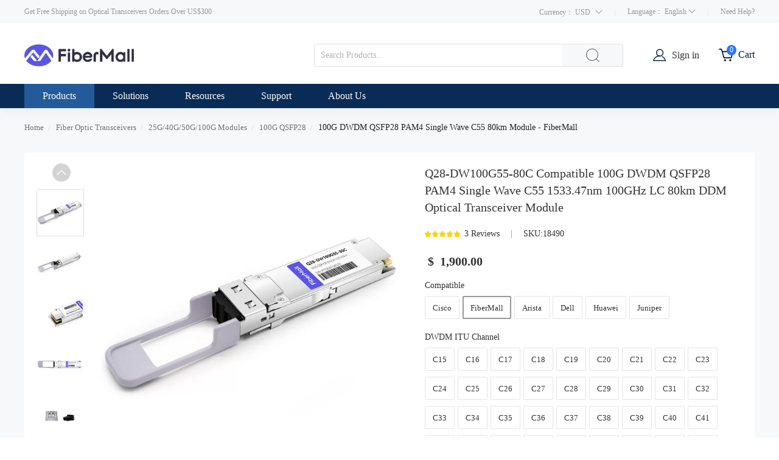

--- FILE ---
content_type: text/html; charset=UTF-8
request_url: https://www.fibermall.com/sale-459374-100g-dwdm-qsfp28-pam4-c55-80km.htm
body_size: 48037
content:
<!DOCTYPE html>
<html  lang="en">
  <head>
    <meta http-equiv="Content-Type" content="text/html; charset=utf-8">
    <meta name="viewport" content="width=device-width,minimum-scale=1,initial-scale=1">
		    <title>100G DWDM QSFP28 PAM4 Single Wave C55 80km Module - FiberMall</title>
    <meta name="keywords" content="100G DWDM QSFP28">
    <meta name="description" content="FiberMall Q28-DW100G55-80C is a Single Wave 100G DWDM Optical Transceiver with QSFP28 footprint at the wavelengths from 1528.77nm to 1533.47nm for 80km reach.">
        	<meta http-equiv="x-dns-prefetch-control" content="on" />
    <link rel="canonical" href="https://www.fibermall.com/sale-459374-100g-dwdm-qsfp28-pam4-c55-80km.htm" />
    <link rel="alternate" href="https://www.fibermall.com/sale-459374-100g-dwdm-qsfp28-pam4-c55-80km.htm" hreflang="en-US" />
    <link rel="alternate" href="https://www.fibermall.com/ru/sale-459374-100g-dwdm-qsfp28-pam4-c55-80km.htm" hreflang="ru" />
    <link rel="alternate" href="https://www.fibermall.com/pt/sale-459374-100g-dwdm-qsfp28-pam4-c55-80km.htm" hreflang="pt" />
    <link rel="alternate" href="https://www.fibermall.com/es/sale-459374-100g-dwdm-qsfp28-pam4-c55-80km.htm" hreflang="es" />
    <link rel="alternate" href="https://www.fibermall.com/fr/sale-459374-100g-dwdm-qsfp28-pam4-c55-80km.htm" hreflang="fr" />
    <link rel="alternate" href="https://www.fibermall.com/de/sale-459374-100g-dwdm-qsfp28-pam4-c55-80km.htm" hreflang="de" />
    <link rel="alternate" href="https://www.fibermall.com/ko/sale-459374-100g-dwdm-qsfp28-pam4-c55-80km.htm" hreflang="ko" />
    <link rel="alternate" href="https://www.fibermall.com/ar/sale-459374-100g-dwdm-qsfp28-pam4-c55-80km.htm" hreflang="ar" />
    <link rel="alternate" href="https://www.fibermall.com/ja/sale-459374-100g-dwdm-qsfp28-pam4-c55-80km.htm" hreflang="ja" />
    <link rel="alternate" href="https://www.fibermall.com/sale-459374-100g-dwdm-qsfp28-pam4-c55-80km.htm" hreflang="x-default" />

    <script>
        var paramsLC = {
            lang: '',
            currency: 'USD'
        };
    </script>
		  <link rel="preload" href="https://www.fibermall.com/resfibermall/dist/css/detail.bundle.css?68b15e81" as="style">
	  <link rel="preload" href="https://www.fibermall.com/resfibermall/dist/js/commonDetail.bundle.js?68b26291" as="script">
      <link rel="preload" href="https://www.fibermall.com/resfibermall/dist/js/detail.bundle.js?673c4c6d" as="script">
		  <link type='text/css' rel='stylesheet' href='https://www.fibermall.com/resfibermall/dist/css/detail.bundle.css?68b15e81' media='all' />
      <script type='text/javascript' src='/index.php?r=ipCheck/content'></script>
<!-- Google Tag Manager -->
<script>(function(w,d,s,l,i){w[l]=w[l]||[];w[l].push({'gtm.start':
new Date().getTime(),event:'gtm.js'});var f=d.getElementsByTagName(s)[0],
j=d.createElement(s),dl=l!='dataLayer'?'&l='+l:'';j.async=true;j.src=
'https://www.googletagmanager.com/gtm.js?id='+i+dl;f.parentNode.insertBefore(j,f);
})(window,document,'script','dataLayer','GTM-NW9H54R');</script>
<!-- End Google Tag Manager -->	  <style>
    * {
        padding: 0;
        margin: 0;
    }

    .qa_content {
        width: 100%;
        max-width: 1160px;
        overflow: hidden;
        font-size: 14px;
    }

    .qa_content img {
        max-width: 100%;
    }

    .out_advan {
        width: 100%;
        background-color: #EEEEEE;
        padding: 60px 0;
        margin-top: 20px;
        overflow: hidden;
    }

    .out_advan h2 {
        text-transform: capitalize;
        font-size: 26px;
        font-weight: 500;
        text-align: center;
        margin-bottom: 20px;
    }

    .out_advan dl {
        float: left;
        width: 25%;
        text-align: center;
        font-size: 14px;
        margin-top: 20px;
    }

    .out_advan dl dt {
        text-align: center;
    }

    .out_advan dl dd {
        padding-top: 10px;
    }

    .out_advan dl dd p {
        color: #007BBD;
        font-size: 16px;
    }

    .rigort {
        overflow: hidden;
        margin-top: 40px;
    }

    .rg_tit {
        text-align: center;
    }

    .rg_tit h2 {
        font-size: 26px;
        font-weight: 500;
        margin-bottom: 20px;
    }

    .rg_tit p {
        line-height: 150%;
    }

    .rigort dl {
        float: left;
        width: 21%;
        text-align: center;
        font-size: 14px;
        margin-top: 20px;
        border: 1px solid #CECECE;
        padding: 20px 5px;
        margin-left: 2%;
    }

    .rigort dl dt {
        text-align: center;
    }

    .rigort dl dd {
        padding-top: 10px;
    }

    .rigort dl dd p {
        color: #007BBD;
        font-size: 16px;
    }

    .hgit {
        height: 60px;
        overflow: hidden;
        overflow: hidden;
        text-overflow: ellipsis;
        display: -webkit-box;
        -webkit-line-clamp: 3;
        -webkit-box-orient: vertical;
        line-height: 130%;
    }

    .praty {
        overflow: hidden;
        margin-top: 60px;
    }

    .pr_dl_1 {
        width: 85%;
        margin: 0 auto;
        overflow: hidden;
    }

    .pr_dl_1 dl {
        width: 45%;
        float: left;
        text-align: center;
        margin-top: 70px;
        margin-left: 2%;
        margin-right: 2%;
    }

    .pr_dl_1 dl dd {
        padding-top: 20px;
    }

    .partial {
        overflow: hidden;
        margin-top: 40px;
        width: 100%;
    }

    .partial h2 {
        font-size: 20px;
        font-weight: 600;
    }

    .partial dl {
        float: left;
        width: 31%;
        margin-left: 1%;
        text-align: center;
    }

    .partial dl dd {
        padding-top: 10px;
    }

    @media (max-width: 640px) {
        .out_advan dl {
            width: 50%;
        }

        .rigort dl {
            width: 44%;
        }

        .rigort dl dd p {
            overflow: hidden;
            text-overflow: ellipsis;
            display: -webkit-box;
            -webkit-line-clamp: 1;
            -webkit-box-orient: vertical;
        }

        .pr_dl_1 {
            width: 100%;
        }

        .partial dl {
            width: 48%;
        }

    }

    @media (max-width: 400px) {
        .partial dl dd {
            height: 48px;
        }

        .partial dl {
            margin-top: 10px;
        }
    }

    .m-row-3 {
        display: grid;
        grid-template-columns: repeat(3, 1fr); /* &#21019;&#24314;&#19977;&#21015;&#31561;&#23485;&#30340;&#32593;&#26684; */
        gap: 10px; /* &#35774;&#32622;&#32593;&#26684;&#39033;&#20043;&#38388;&#30340;&#38388;&#38548; */
    }

    .m-row-3 dd {
        list-style: none;
        /*max-width: 33%;*/
        /*float: left;*/
        text-align: center;
        margin: 10px 0;
    }

    .m-row-3 .m-row-item-title {
        margin-top: 10px;
        font-weight: bold;
    }
</style>  </head>
  <style>
      .m-tag-title {
          height: 50px;
          text-align: center;
      }

      .toggle-button {
          background-color: inherit;
          border: none;
          outline: none;
          cursor: pointer;
          padding: 14px 16px;
          transition: 0.3s;
          display: inline-block;

          max-width: 300px;
          white-space: nowrap;
          overflow: hidden;
          text-overflow: ellipsis;
      }

      .m-tablinks {
          background-color: inherit;
          border: none;
          outline: none;
          cursor: pointer;
          padding: 0 16px;
          transition: 0.3s;
          display: inline-block;

          height: 100%;
          box-sizing: border-box;

          position: relative;
      }

      .m-tablinks .bot-line {
          position: absolute;
          bottom: -3px;
          border: 2px solid #663399;
          width: 100%;
          left: 0;
          display: none;
      }

      .m-tablinks.active{
          font-size: 16px;
          font-weight: bold;
      }

      .m-tablinks.active .bot-line {
          display: block;
      }

      .m-tabcontent {
          display: none;
          padding: 6px 12px;
          border-top: none;
      }

      #tabsContainer {
          height: 100%;
          display: inline-block;
          border-bottom: 1px solid #e6e6e6;
      }
  </style>
<script type="application/ld+json">{"@context":"https:\/\/schema.org\/","@type":"Product","name":"Q28-DW100G55-80C Compatible 100G DWDM QSFP28 PAM4 Single Wave C55 1533.47nm 100GHz LC 80km DDM Optical Transceiver Module","image":["https:\/\/www.fibermall.com\/photo\/p1184806-360x360-q28-dw100g55-80c-compatible-100g-dwdm-qsfp28-pam4-single-wave-c55-1533-47nm-100ghz-lc-80km-ddm-optical-transceiver-module.jpg","https:\/\/www.fibermall.com\/photo\/p1184807-360x360-q28-dw100g55-80c-compatible-100g-dwdm-qsfp28-pam4-single-wave-c55-1533-47nm-100ghz-lc-80km-ddm-optical-transceiver-module.jpg","https:\/\/www.fibermall.com\/photo\/p1184808-360x360-q28-dw100g55-80c-compatible-100g-dwdm-qsfp28-pam4-single-wave-c55-1533-47nm-100ghz-lc-80km-ddm-optical-transceiver-module.jpg","https:\/\/www.fibermall.com\/photo\/p1184809-360x360-q28-dw100g55-80c-compatible-100g-dwdm-qsfp28-pam4-single-wave-c55-1533-47nm-100ghz-lc-80km-ddm-optical-transceiver-module.jpg","https:\/\/www.fibermall.com\/photo\/p1184810-360x360-q28-dw100g55-80c-compatible-100g-dwdm-qsfp28-pam4-single-wave-c55-1533-47nm-100ghz-lc-80km-ddm-optical-transceiver-module.jpg","https:\/\/www.fibermall.com\/photo\/p907264-360x360-q28-dw100g55-80c-compatible-100g-dwdm-qsfp28-pam4-single-wave-c55-1533-47nm-100ghz-lc-80km-ddm-optical-transceiver-module.jpg"],"description":"Check Q28-DW100G55-80C Compatible 100G DWDM QSFP28 PAM4 Single Wave C55 1533.47nm 100GHz LC 80km DDM Optical Transceiver Module data sheet and price list on fibermall.com, buy it now!","sku":"18490","brand":{"@type":"Brand","name":"fibermall"},"offers":{"@type":"Offer","url":"https:\/\/www.fibermall.com\/sale-459374-100g-dwdm-qsfp28-pam4-c55-80km.htm","priceCurrency":"USD","price":"1900.00","priceValidUntil":"2028-01-15","itemCondition":"https:\/\/schema.org\/NewCondition","availability":"OutOfStock"},"mpn":"Q28-DW100G55-80C","aggregateRating":{"@type":"AggregateRating","ratingValue":5,"reviewCount":"3"},"review":{"@type":"Review","author":{"@type":"Person","name":"Edward"},"reviewRating":{"@type":"Rating","ratingValue":"5","bestRating":"5"},"reviewBody":"The product was securely packaged with no damage, and it was well protected during transport, which reassured me about the supplier's service quality.","datePublished":"2024-02-14"}}</script>

  <body>
  <!-- Google Tag Manager (noscript) -->
<noscript><iframe src="https://www.googletagmanager.com/ns.html?id=GTM-NW9H54R"
height="0" width="0" style="display:none;visibility:hidden"></iframe></noscript>
<!-- End Google Tag Manager (noscript) -->


<!-- Global site tag (gtag.js) - Google Ads: 673673815 -->
<script async src="https://www.googletagmanager.com/gtag/js?id=AW-673673815"></script>
<script>
  window.dataLayer = window.dataLayer || [];
  function gtag(){dataLayer.push(arguments);}
  gtag('js', new Date());
  gtag('config', 'AW-673673815');
</script>
    <div class="spinner-box web_inforont" style="display:none;">
        <div class="spinner">
            <div class="rect1"></div>
            <div class="rect2"></div>
            <div class="rect3"></div>
            <div class="rect4"></div>
            <div class="rect5"></div>
        </div>
    </div>
	
<div class="top">
	<div class="public_mask" style="top: 118px; height: 100%; display: none;"></div>
	<div class="top_main clearfix">
		<div  class="tips">Get Free Shipping on Optical Transceivers Orders Over US$300</div>
		
		<div class="top_right">
			<style>
				.language-set{
					float:left;
					color:#999;
					position:relative;
					cursor:pointer;
					font-size:12px;

				}
				.language-set:hover .language-set_box{
					display:block;
				}
				.language-set_box{
					position:absolute;
					left:63px;
					top:100%;
					width:90px;
					border-radius:4px;
					background:#ffff;
					box-shadow: 0 1px 8px 0 rgb(120 102 102 / 30%);
					z-index: 3333;
					display:none;
					margin-top: -6px;
					padding-left:20px;
				}
				
                .language-set_box li a:hover{text-decoration: underline;color: #2878ff;}
				.current-choose {
					line-height: 40px;
					cursor: pointer;
					float: left;
					position: relative;
					font-size:12px;

				}

				.current-choose__header .wrapper {
					width: auto;
					display: inline-block;
					position: relative;
					text-align: center;
					margin-right: 20px;
				}

				.current-choose__header .wrapper>.name {
					color: #999;
				}

				.current-choose__header>.title {
					color: #999;
				}

				.current-choose__box {
					position: absolute;
					top: 100%;
					margin-top: -6px;
					box-shadow: 0 0 7px rgba(0,0,0,.3);
					border: 1px solid #ddd;
					border-radius: 6px;
					box-sizing: border-box;
					background: #fff;
					z-index: 999;
					cursor: pointer;
					display: none;
					right: 0;
					line-height: 32px;
					padding: 15px;
					height:auto ;
					width: 180px ;
				}

				.current-choose__com:hover{
					text-decoration: underline;
					color: #2878ff;
				}

				.list_cont_cell ul li a .icobg.ico-qa {
					background: url(/resfibermall/dist/image/top_icon.png) no-repeat -145px -348px #fff;
				}
			</style>
			<div class="current-choose">
						<div class="current-choose__header">
							<span class="title" >Currency：</span>
							<span class="wrapper" >
								<span class="name currency_cr">USD</span>
								<i class="icon iconfont icon_bottom" style="font-size:12px;margin-left:5px;color:#999;" ></i>
							</span>
						</div>
						<div class="current-choose__box currency_switch">
						     								<div class="current-choose__com currency_item">
									<span class="name" data-cr="USD">USD - US Dollar</span>
								</div>
															<div class="current-choose__com currency_item">
									<span class="name" data-cr="EUR">EUR - Euro</span>
								</div>
															<div class="current-choose__com currency_item">
									<span class="name" data-cr="GBP">GBP - British Pound</span>
								</div>
															<div class="current-choose__com currency_item">
									<span class="name" data-cr="CAD">CAD - Canadian Dollar</span>
								</div>
															<div class="current-choose__com currency_item">
									<span class="name" data-cr="AUD">AUD - Australian Dollar</span>
								</div>
															<div class="current-choose__com currency_item">
									<span class="name" data-cr="JPY">JPY - Japanese Yen</span>
								</div>
															<div class="current-choose__com currency_item">
									<span class="name" data-cr="SEK">SEK - Swedish Krona</span>
								</div>
															<div class="current-choose__com currency_item">
									<span class="name" data-cr="NOK">NOK - Norwegian Krone</span>
								</div>
															<div class="current-choose__com currency_item">
									<span class="name" data-cr="INR">INR - Indian Rupee</span>
								</div>
															<div class="current-choose__com currency_item">
									<span class="name" data-cr="BRL">BRL - Brazilian Real</span>
								</div>
															<div class="current-choose__com currency_item">
									<span class="name" data-cr="RUB">RUB - Russian Ruble</span>
								</div>
													</div>
			</div>
			<div class="top_line  top_line_first"></div>
			<div class="language-set">
				<span>Language： </span><span class="lang_sp" >English</span>
				<span class="icon iconfont icon_bottom" style="font-size:12px;"></span>
				<ol class="language-set_box">
                    <li><a class="switcher-item" data-locale="en_US" data-site="glo" href="javascript:;" >English</a></li>
                    <li><a class="switcher-item" data-locale="ru_RU" data-site="rus" href="javascript:;" >Русский</a></li>
                    <li><a class="switcher-item" data-locale="pt_BR" data-site="bra" href="javascript:;" >Português</a></li>
                    <li><a class="switcher-item" data-locale="es_ES" data-site="esp" href="javascript:;" >Español</a></li>
                    <li><a class="switcher-item" data-locale="fr_FR" data-site="fra" href="javascript:;" >Français</a></li>
                    <li><a class="switcher-item" data-locale="de_DE" data-site="deu" href="javascript:;" >Deutsch</a></li>
                    <li><a class="switcher-item" data-locale="ko_KR" data-site="kor" href="javascript:;" >한국어</a></li>
                    <li><a class="switcher-item" data-locale="ar_MA" data-site="ara" href="javascript:;" >العربية</a></li>
                    <li><a class="switcher-item" data-locale="ja" href="javascript:;" >にほんご</a></li>
				</ol>
			</div>
			<div class="top_line"></div>
			<div class="top_right_help">
				Need Help?
				 <div class="top_right_help_cont">
					<ul>
						<li>
							<span  class="iconfont icongaiban2  l-icon"></span>
							<span  class="r_cont">+86-755-2708 1560</span>
						</li>
						<li>
							<a  href="javascript:void(0);"  rel="nofollow" onclick="tidioChatApi.open()">
							<span  class="iconfont  icongaiban3 l-icon"></span>
							<span  class="r_cont">Live Chat</span>
							</a>
						</li>
						<li>
							<a href="mailto:sales@fibermall.com" rel="nofollow">
							<span  class="iconfont icongaiban11 l-icon"></span>
							<span  class="r_cont">Email Us</span>
							</a>
						</li>
					</ul>
				</div>
			</div>
		</div>
		
	    </div>
	</div>
</div>
<div class="header  ">
	<div class="header_main">
		<div class="header-main__wrapper">
			<a class="header_logo" href="/" rel="nofollow"><img src="/logo.gif" class="none_lazy"  alt="fibermall.com"></a>
			<div class="header_main_search">
			<div class="top_cart_font" >Cart</div>
			<div class="top_cart" id="ShoppingCartInfo">
					<a href="/index.php?r=cart/index"  style="display:block;max-width:22px;">
						<span class="icon iconfont top_cart_icon icongaiban12"></span>
						<span id="top_cart_num1">0</span>
					</a>
					<div class="top_cart_more " >
						<div class="header_sign_more_arrow"></div>
						<div class="top_cart_more_main has_cart" style="display:none;" id="shopping_cart">
							<div class="top_cart_more_main_scroll">
								<li  class="flex_l">
									<a class="cart_image" rel="nofollow" href="">
									</a>
									<p class="cart_name_pre">
										<a class="cart_name" rel="nofollow" title="" href="">
											
										</a> <b><span class="num"></span> x <span class="price_data"></span></b>
									</p>
								</li>
							</div>
							<div class="top_cart_more_main_checkout flex_l">
								<p class="flex_tb" style="width:50%;">
									<b style="display:block;width:100%;line-height:25px;font-size:12px;font-weight:bold;" id="top_items_order"></b>
									<b style="display:block;width:100%;line-height:25px;color:#FF5722;font-size:14px;font-weight:bold;"  class="price_data" id="total_price"  data-price=""></b>
									<br>
								</p>
								<a class="top_cart_more_main_checkout_btn" rel="nofollow" style="margin-top:20px;" href="/index.php?r=cart/index">
								View Cart
								</a>
							</div>
						</div>
						<div class="top_cart_more_main no_cart"  style="display:block;">
							<div class="no_add_cart has_cart_item">
								Your Shopping Cart Is Empty.
							</div>
						</div>
					</div>
				</div>
				<div class="top_sign">
					<span class="iconfont  icongaiban9  user-icon"></span>
					<a href="/index.php?r=uc/login" class="top_sign_a">Sign in</a>
					<div class="header_sign_more">
						<div class="header_sign_more_arrow"></div>
						<div class="header_sign_more_main">
							<div class="hreder_wrapp hreder_wrapp_in" >
								<a class="header_sign_more_main_sign" href="/index.php?r=uc/login">Sign in</a>
								<p class="header_sign_more_main_register">
									New Customer?<a style="color:#2878ff;" href="/index.php?r=uc/reg">Create an account</a>
								</p>
							</div>
							<div class="hreder_wrapp_info">
								<div class="hello_name">
									Hello ,
								</div>
								<div class="hello_level">
									<span class="level lev_1"></span><span class="litgray">card member</span>
								</div>
								<div class="hello_count">

								</div>
							</div>
							<div class="hreder_wrapp" style="border-bottom: 1px solid #eee;">

							</div>
							<div class="header_not_log">
								<ul class="header_not_ul">
									<li> <i class="iconfont icon icon_Account"></i>
										<a href="/index.php?r=member/index&channel=account">Account</a>
									</li>
									<li> <i class="iconfont icon icon_Order"></i>
										<a href="/index.php?r=member/index">Order History</a>
									</li>
									<li>
										<i class="iconfont icon icon_ContactUs1"></i>
										<a href="/index.php?r=member/index&channel=inquiry">Request Quote</a>
									</li>
									<li>
										<i class="iconfont icon iconziyuan480"></i>
										<a href="/index.php?r=member/index&channel=fav">Wish List</a>
									</li>

								</ul>
							</div>

							<div class=" hreder_wrapp_out" style="display:none;">
								<div class="hreder_wrapp" style="border-bottom: 1px solid #eee;">

								</div>
								<a rel="nofollow" class="header_sign_more_main_sign_out icon iconfont" href="/index.php?r=uc/logout">&#xe6cf; &nbsp;&nbsp;Sign Out</a>
							</div>
						</div>
					</div>
				</div>
				<span class="aron_barry_clear_input icon iconfont"></span>
				<form action="/index.php?r=product/index&style=list" method="post">
					<input type="text" placeholder="Search Products..." name="kw"  class="header_main_search_txt" id="q" autocomplete="off" value="">
					<input type="submit" class="header_main_search_btn icon iconfont" id="klabel" name="searchSubmit"  value="&#xe749;">
					<div class="ac_results" style="display: none;"></div>
					<label for="klabel" style="display:none;"></label>
					<label for="q" style="display:none;"></label>
				</form>
			
			</div>
			
		</div>
	</div>
</div>

<div class="new_headerbox">
	<div class=" clearfix header_main  header_main_menu">
		<ul class="header_main_firstul">
			<li class="header_main_list header_main_list_first">
				<p class="header_main_list_font">
					Products
					<span class="icon iconfont down_arrow icon_bottom" > </span>
				</p>
			</li>
			<li class="header_main_list header_main_list_third">
				<p class="header_main_list_font">
					Solutions
					<span class="icon iconfont down_arrow icon_bottom" > </span>
				</p>
			</li>
			<li class="header_main_list header_main_list_second">
				<p class="header_main_list_font">
			    	Resources
					<span class="icon iconfont down_arrow icon_bottom" > </span>
				</p>
			</li>
			<li class="header_main_list header_main_list_fourth">
				<p class="header_main_list_font">
					Support
					<span class="icon iconfont down_arrow icon_bottom" > </span>
				</p>
			</li>
			<li class="header_main_list header_main_list_fifth">
				<p class="header_main_list_font">
					About Us
					<span class="icon iconfont down_arrow icon_bottom" > </span>
				</p>
			</li>
		</ul>
        <div class="header_main_list_more_all" style="height: 0px;">
			<div class="header_main_list_more allcategories">
				<div class="header_main_list_more_allcategories_main">
					<ul class="header_list_more_ul" >
													<li class="show" data-gid="16164">
								<a class="header_list_more_ul_first_a" href="/store-16164-fiber-optic-transceivers.htm">
									Fiber Optic Transceivers									<span class="icon iconfont icon_right"> </span>
									<span  class="l-arrow"></span>
								</a>
								<div class="header_list_more_ul_main show">
									<div class="header_list_more_ul_main_all">
																					<dl class="header_list_more_ul_main_all_con left_clear">
												<dt>
													<img src="https://www.fibermall.com/res/dist/image/photo-soon.jpg"  data-src="https://www.fibermall.com/photo/p1183202-100x100-linkx-transceivers-cables.jpg" class=" lazyload" width="60px" height="60px" alt="LinkX Transceivers&Cables" >
												</dt>
												<dd>
													<h2>
														<a href="/store-21993-linkx-transceivers-and-cables.htm">LinkX Transceivers&Cables</a>
													</h2>
																											<p>
															<a class="recommend_red" href="/store-22019-1-6t-osfp.htm">1.6T OSFP  InfiniBand</a>
														</p>
																											<p>
															<a class="recommend_red" href="/store-21994-800g-ndr-infiniband.htm">800G OSFP InfiniBand</a>
														</p>
																											<p>
															<a class="recommend_red" href="/store-21995-400g-ndr-infiniband.htm">400G OSFP/QSFP112 IB</a>
														</p>
																											<p>
															<a class="recommend_red" href="/store-21996-200g-hdr-infiniband.htm">200G QSFP56 InfiniBand</a>
														</p>
																											<p>
															<a class="recommend_red" href="/store-21997-100g-edr-infiniband.htm">100G QSFP28 InfiniBand</a>
														</p>
																											<p>
															<a class="recommend_red" href="/store-21998-56g-fdr-infiniband.htm">56G QSFP+ InfiniBand</a>
														</p>
																											<p>
															<a class="recommend_red" href="/store-21999-ethernet-transceivers-cables.htm">Ethernet Product</a>
														</p>
																											<p>
															<a class="recommend_red" href="/store-22000-mpo-patch-cables.htm">MPO Patch Cables</a>
														</p>
																									</dd>
											</dl>
																					<dl class="header_list_more_ul_main_all_con ">
												<dt>
													<img src="https://www.fibermall.com/res/dist/image/photo-soon.jpg"  data-src="https://www.fibermall.com/photo/p1183204-100x100-200g-400g-800g-1-6t-modules.jpg" class=" lazyload" width="60px" height="60px" alt="200G/400G/800G/1.6T Modules" >
												</dt>
												<dd>
													<h2>
														<a href="/store-20653-200g-400g-800g-1600g-transceivers.htm">200G/400G/800G/1.6T Modules</a>
													</h2>
																											<p>
															<a class="recommend_red" href="/store-21950-coherent-transceivers.htm">Coherent Transceivers</a>
														</p>
																											<p>
															<a class="recommend_red" href="/store-22001-1600g-osfp-osfp-xd.htm">1.6T OSFP/OSFP-XD</a>
														</p>
																											<p>
															<a class="recommend_red" href="/store-21972-800g-qsfp-dd-osfp.htm">800G QSFP-DD800/OSFP</a>
														</p>
																											<p>
															<a class="recommend_red" href="/store-20656-400g-qsfp-dd.htm">400G QSFP-DD</a>
														</p>
																											<p>
															<a class="recommend_red" href="/store-21975-400g-qsfp112.htm">400G QSFP112</a>
														</p>
																											<p>
															<a class="recommend_red" href="/store-21951-400g-osfp.htm">400G OSFP</a>
														</p>
																											<p>
															<a class="recommend_red" href="/store-20654-200g-qsfp56-qsfp-dd.htm">200G QSFP56/QSFP-DD</a>
														</p>
																									</dd>
											</dl>
																					<dl class="header_list_more_ul_main_all_con ">
												<dt>
													<img src="https://www.fibermall.com/res/dist/image/photo-soon.jpg"  data-src="https://www.fibermall.com/photo/p1183200-100x100-25g-40g-50g-100g-modules.jpg" class=" lazyload" width="60px" height="60px" alt="25G/40G/50G/100G Modules" >
												</dt>
												<dd>
													<h2>
														<a href="/store-16526-25g-40g-50g-100g-transceivers.htm">25G/40G/50G/100G Modules</a>
													</h2>
																											<p>
															<a class="recommend_red" href="/store-16528-100g-qsfp28.htm">100G QSFP28</a>
														</p>
																											<p>
															<a class="recommend_red" href="/store-18482-100g-sfp112-sfp-dd.htm">100G SFP112/SFP-DD</a>
														</p>
																											<p>
															<a class="recommend_red" href="/store-16652-40g-qsfp.htm">40G QSFP+</a>
														</p>
																											<p>
															<a class="recommend_red" href="/store-17012-25g-sfp28.htm">25G SFP28</a>
														</p>
																											<p>
															<a class="recommend_red" href="/store-18483-25g-wdm-sfp28.htm">25G WDM SFP28</a>
														</p>
																											<p>
															<a class="recommend_red" href="/store-21963-50g-sfp56-qsfp28.htm">50G QSFP28/SFP56</a>
														</p>
																											<p>
															<a class="recommend_red" href="/store-17013-100g-cfp-cfp2.htm">100G CFP/CFP2</a>
														</p>
																									</dd>
											</dl>
																					<dl class="header_list_more_ul_main_all_con left_clear">
												<dt>
													<img src="https://www.fibermall.com/res/dist/image/photo-soon.jpg"  data-src="https://www.fibermall.com/photo/p898728-100x100-sfp-modules.jpg" class=" lazyload" width="60px" height="60px" alt="SFP+ Modules" >
												</dt>
												<dd>
													<h2>
														<a href="/store-16654-sfp-transceivers.htm">SFP+ Modules</a>
													</h2>
																											<p>
															<a class="recommend_red" href="/store-17014-10g-sfp.htm">10G SFP+</a>
														</p>
																											<p>
															<a class="recommend_red" href="/store-17015-10g-bidi-sfp.htm">10G BIDI SFP+</a>
														</p>
																											<p>
															<a class="recommend_red" href="/store-17016-10g-cwdm-sfp.htm">10G CWDM SFP+</a>
														</p>
																											<p>
															<a class="recommend_red" href="/store-17017-10g-dwdm-sfp.htm">10G DWDM SFP+</a>
														</p>
																											<p>
															<a class="recommend_red" href="/store-17018-10g-tunable-sfp-dwdm.htm">10G DWDM Tunable SFP+</a>
														</p>
																											<p>
															<a class="recommend_red" href="/store-17019-fibre-channel-sfp.htm">Fibre Channel SFP+</a>
														</p>
																											<p>
															<a class="recommend_red" href="/store-17021-customized-sfp.htm">Customized  SFP+</a>
														</p>
																									</dd>
											</dl>
																					<dl class="header_list_more_ul_main_all_con ">
												<dt>
													<img src="https://www.fibermall.com/res/dist/image/photo-soon.jpg"  data-src="https://www.fibermall.com/photo/p1183220-100x100-immersible-liquid-cooling-transceivers.jpg" class=" lazyload" width="60px" height="60px" alt="Immersible Liquid Cooling Transceivers" >
												</dt>
												<dd>
													<h2>
														<a href="/store-22007-liquid-cooling-transceivers.htm">Immersible Liquid Cooling Transceivers</a>
													</h2>
																											<p>
															<a class="recommend_red" href="/store-22018-800g-osfp-liquid-cooling.htm">800G OSFP Liquid Cooling</a>
														</p>
																											<p>
															<a class="recommend_red" href="/store-22017-400g-osfp-liquid-cooling.htm">400G OSFP Liquid Cooling</a>
														</p>
																											<p>
															<a class="recommend_red" href="/store-22016-400g-qsfp112.htm">400G QSFP112 Liquid Cooling</a>
														</p>
																											<p>
															<a class="recommend_red" href="/store-22015-200g-qsfp56-liquid-cooling.htm">200G QSFP56  Liquid Cooling</a>
														</p>
																											<p>
															<a class="recommend_red" href="/store-22010-100g-qsfp28-liquid-cooling.htm">100G QSFP28 Liquid Cooling</a>
														</p>
																											<p>
															<a class="recommend_red" href="/store-22009-25g-sfp28-liquid-cooling.htm">25G SFP28 Liquid Cooling</a>
														</p>
																											<p>
															<a class="recommend_red" href="/store-22008-10g-sfp-liquid-cooling.htm">10G SFP+ Liquid Cooling</a>
														</p>
																									</dd>
											</dl>
																					<dl class="header_list_more_ul_main_all_con ">
												<dt>
													<img src="https://www.fibermall.com/res/dist/image/photo-soon.jpg"  data-src="https://www.fibermall.com/photo/p898731-100x100-sfp-modules.jpg" class=" lazyload" width="60px" height="60px" alt="SFP Modules" >
												</dt>
												<dd>
													<h2>
														<a href="/store-17147-sfp-transceivers.htm">SFP Modules</a>
													</h2>
																											<p>
															<a class="recommend_red" href="/store-17148-1000base-sfp-module.htm">1000BASE SFP</a>
														</p>
																											<p>
															<a class="recommend_red" href="/store-17149-1000base-bidi-sfp.htm">1000BASE BiDi SFP</a>
														</p>
																											<p>
															<a class="recommend_red" href="/store-18340-100base-sfp.htm">100BASE (BiDi) SFP</a>
														</p>
																											<p>
															<a class="recommend_red" href="/store-17368-sgmii-sfp.htm">SGMII SFP</a>
														</p>
																											<p>
															<a class="recommend_red" href="/store-17151-cwdm-sfp.htm">CWDM SFP</a>
														</p>
																											<p>
															<a class="recommend_red" href="/store-17152-dwdm-sfp.htm">DWDM SFP</a>
														</p>
																											<p>
															<a class="recommend_red" href="/store-17153-sonet-sdh-sfp.htm">SONET/SDH SFP</a>
														</p>
																											<p>
															<a class="recommend_red" href="/store-17150-csfp-transceiver.htm">CSFP</a>
														</p>
																									</dd>
											</dl>
																					<dl class="header_list_more_ul_main_all_con left_clear">
												<dt>
													<img src="https://www.fibermall.com/res/dist/image/photo-soon.jpg"  data-src="https://www.fibermall.com/photo/p908432-100x100-pon-modules.jpg" class=" lazyload" width="60px" height="60px" alt="PON Modules" >
												</dt>
												<dd>
													<h2>
														<a href="/store-17035-pon-transceivers.htm">PON Modules</a>
													</h2>
																											<p>
															<a class="recommend_red" href="/store-17036-gpon-sfp-module.htm">GPON OLT/ONU</a>
														</p>
																											<p>
															<a class="recommend_red" href="/store-17037-sfp-epon.htm">EPON OLT/ONU</a>
														</p>
																											<p>
															<a class="recommend_red" href="/store-17038-10g-epon-olt-onu.htm">10G EPON OLT/ONU</a>
														</p>
																											<p>
															<a class="recommend_red" href="/store-17040-xgpon-olt-onu.htm">XGPON OLT/ONU</a>
														</p>
																											<p>
															<a class="recommend_red" href="/store-17042-xgspon-olt-onu.htm">XGSPON OLT/ONU</a>
														</p>
																									</dd>
											</dl>
																					<dl class="header_list_more_ul_main_all_con ">
												<dt>
													<img src="https://www.fibermall.com/res/dist/image/photo-soon.jpg"  data-src="https://www.fibermall.com/photo/p898751-100x100-xfp-modules.jpg" class=" lazyload" width="60px" height="60px" alt="XFP Modules" >
												</dt>
												<dd>
													<h2>
														<a href="/store-17029-xfp-transceivers.htm">XFP Modules</a>
													</h2>
																											<p>
															<a class="recommend_red" href="/store-17030-10g-xfp.htm">10G XFP</a>
														</p>
																											<p>
															<a class="recommend_red" href="/store-17031-10g-bidi-xfp.htm">10G BIDI XFP</a>
														</p>
																											<p>
															<a class="recommend_red" href="/store-17032-10g-cwdm-xfp.htm">10G CWDM XFP</a>
														</p>
																											<p>
															<a class="recommend_red" href="/store-17033-10g-dwdm-xfp.htm">10G DWDM XFP</a>
														</p>
																											<p>
															<a class="recommend_red" href="/store-17034-10g-dwdm-tunable-xfp.htm">10G DWDM Tunable XFP</a>
														</p>
																									</dd>
											</dl>
																					<dl class="header_list_more_ul_main_all_con ">
												<dt>
													<img src="https://www.fibermall.com/res/dist/image/photo-soon.jpg"  data-src="https://www.fibermall.com/photo/p908431-100x100-other-modules.jpg" class=" lazyload" width="60px" height="60px" alt="Other Modules" >
												</dt>
												<dd>
													<h2>
														<a href="/store-17046-other-transceivers.htm">Other Modules</a>
													</h2>
																											<p>
															<a class="recommend_red" href="/store-17057-loopback-module.htm">Loopback Module</a>
														</p>
																											<p>
															<a class="recommend_red" href="/store-17056-converter-adapter-module.htm">Converter Module</a>
														</p>
																											<p>
															<a class="recommend_red" href="/store-17058-transceiver-accessories.htm">Transceiver Accessories</a>
														</p>
																											<p>
															<a class="recommend_red" href="/store-17047-10g-xenpak-x2.htm">XENPAK/X2/GBIC</a>
														</p>
																											<p>
															<a class="recommend_red" href="/store-17051-sfp-storage.htm">2G/4G SFP</a>
														</p>
																											<p>
															<a class="recommend_red" href="/store-17055-3g-12g-sdi-sfp-module.htm">3G/12G SDI  SFP</a>
														</p>
																									</dd>
											</dl>
																				<div class="ccc"></div>
									</div>
								</div>
							</li>
													<li class="" data-gid="16527">
								<a class="header_list_more_ul_first_a" href="/store-16527-dac-aoc-acc-aec-cables.htm">
									DAC/ACC/AEC/AOC Cables									<span class="icon iconfont icon_right"> </span>
									<span  class="l-arrow"></span>
								</a>
								<div class="header_list_more_ul_main ">
									<div class="header_list_more_ul_main_all">
																					<dl class="header_list_more_ul_main_all_con left_clear">
												<dt>
													<img src="https://www.fibermall.com/res/dist/image/photo-soon.jpg"  data-src="https://www.fibermall.com/photo/p1183221-100x100-dac-acc-aec-cables.jpg" class=" lazyload" width="60px" height="60px" alt="DAC/ACC/AEC Cables" >
												</dt>
												<dd>
													<h2>
														<a href="/store-16564-dac-acc-aec-cables.htm">DAC/ACC/AEC Cables</a>
													</h2>
																											<p>
															<a class="recommend_red" href="/store-21973-800g-qsfp-dd-osfp-dac-cable.htm">800G/1.6T DAC/ACC/AEC</a>
														</p>
																											<p>
															<a class="recommend_red" href="/store-21982-400g-osfp-dac-aec-cable.htm">400G OSFP DAC/AEC</a>
														</p>
																											<p>
															<a class="recommend_red" href="/store-21979-400g-qsfp112-dac-acc-cables.htm">400G QSFP112 DAC/ACC</a>
														</p>
																											<p>
															<a class="recommend_red" href="/store-20993-400g-qsfp-dd-dac-acc-cable.htm">400G QSFP-DD DAC/ACC</a>
														</p>
																											<p>
															<a class="recommend_red" href="/store-20992-200g-qsfp-dd-qsfp56-dac-cable.htm">200G QSFP-DD/QSFP56</a>
														</p>
																											<p>
															<a class="recommend_red" href="/store-17063-100g-qsfp28-sfpdd-sfp112-dsfp-dac-cable.htm">100G QSFP28/SFP-DD</a>
														</p>
																											<p>
															<a class="recommend_red" href="/store-17062-50g-56g-qsfp-qsfp28-sfpdd-sfp112-dac-cable.htm">50G SFP56/QSFP DAC</a>
														</p>
																											<p>
															<a class="recommend_red" href="/store-17059-40g-qsfp-dac-acc-cable.htm">40G QSFP+ DAC/ACC</a>
														</p>
																											<p>
															<a class="recommend_red" href="/store-17061-25g-sfp28-dac-cables.htm">25G SFP28 DAC</a>
														</p>
																											<p>
															<a class="recommend_red" href="/store-16565-10g-sfp-dac-cable.htm">10G SFP+/XFP DAC</a>
														</p>
																									</dd>
											</dl>
																					<dl class="header_list_more_ul_main_all_con ">
												<dt>
													<img src="https://www.fibermall.com/res/dist/image/photo-soon.jpg"  data-src="https://www.fibermall.com/photo/p1183625-100x100-active-optical-cables.jpg" class=" lazyload" width="60px" height="60px" alt="Active Optical Cables" >
												</dt>
												<dd>
													<h2>
														<a href="/store-17065-active-optical-cables.htm">Active Optical Cables</a>
													</h2>
																											<p>
															<a class="recommend_red" href="/store-21971-800g-qsfp-dd-aoc-cable.htm">800G QSFP-DD AOC</a>
														</p>
																											<p>
															<a class="recommend_red" href="/store-21978-400g-qsfp112-aoc-cables.htm">400G QSFP112 AOC</a>
														</p>
																											<p>
															<a class="recommend_red" href="/store-20957-400g-qsfp-dd-aoc-cable.htm">400G QSFP-DD AOC</a>
														</p>
																											<p>
															<a class="recommend_red" href="/store-20956-200g-qsfp-dd-aoc-cable.htm">200G QSFP-DD AOC</a>
														</p>
																											<p>
															<a class="recommend_red" href="/store-20955-200g-qsfp56-aoc-cable.htm">200G QSFP56 AOC</a>
														</p>
																											<p>
															<a class="recommend_red" href="/store-17072-100g-qsfp28-dsfp-aoc-cable.htm">100G QSFP28/DSFP AOC</a>
														</p>
																											<p>
															<a class="recommend_red" href="/store-17071-50g-56g-sfp56-qsfp-aoc-cable.htm">50G/56G SFP56/QSFP+</a>
														</p>
																											<p>
															<a class="recommend_red" href="/store-17068-40g-qsfp-aoc-cable.htm">40G QSFP+ AOC</a>
														</p>
																											<p>
															<a class="recommend_red" href="/store-17067-25g-sfp28-aoc-cable.htm">25G SFP28 AOC</a>
														</p>
																											<p>
															<a class="recommend_red" href="/store-17066-10g-sfp-aoc-cable.htm">10G SFP+ AOC</a>
														</p>
																									</dd>
											</dl>
																					<dl class="header_list_more_ul_main_all_con ">
												<dt>
													<img src="https://www.fibermall.com/res/dist/image/photo-soon.jpg"  data-src="https://www.fibermall.com/photo/p1183222-100x100-dac-acc-aec-breakout-cables.jpg" class=" lazyload" width="60px" height="60px" alt="DAC/ACC/AEC Breakout Cables" >
												</dt>
												<dd>
													<h2>
														<a href="/store-21424-dac-acc-breakout-cables.htm">DAC/ACC/AEC Breakout Cables</a>
													</h2>
																											<p>
															<a class="recommend_red" href="/store-22035-1-6t.htm">1.6T Breakout DAC/ACC/AEC</a>
														</p>
																											<p>
															<a class="recommend_red" href="/store-21985-800g-breakout-dac-acc.htm">800G Breakout DAC/ACC/AEC</a>
														</p>
																											<p>
															<a class="recommend_red" href="/store-21957-400g-dac-acc-breakout-cable.htm">400G Breakout DAC/ACC</a>
														</p>
																											<p>
															<a class="recommend_red" href="/store-21961-qsfp56-qsfp-dd-dac-breakout-cable.htm">200G Breakout DAC</a>
														</p>
																											<p>
															<a class="recommend_red" href="/store-21427-qsfp28-to-sfp28-dac-breakout-cable.htm">100G Breakout DAC</a>
														</p>
																											<p>
															<a class="recommend_red" href="/store-21426-40g-to-sfp-breakout-dac-cable.htm">40G Breakout DAC</a>
														</p>
																									</dd>
											</dl>
																					<dl class="header_list_more_ul_main_all_con left_clear">
												<dt>
													<img src="https://www.fibermall.com/res/dist/image/photo-soon.jpg"  data-src="https://www.fibermall.com/photo/p1183223-100x100-aoc-breakout-cables.jpg" class=" lazyload" width="60px" height="60px" alt="AOC Breakout Cables" >
												</dt>
												<dd>
													<h2>
														<a href="/store-21425-aoc-breakout-cables.htm">AOC Breakout Cables</a>
													</h2>
																											<p>
															<a class="recommend_red" href="/store-21986-400g-breakout-aoc.htm">400G Breakout AOC</a>
														</p>
																											<p>
															<a class="recommend_red" href="/store-21861-qsfp56-aoc-breaout-cable.htm">200G Breakout AOC</a>
														</p>
																											<p>
															<a class="recommend_red" href="/store-21430-qsfp28-to-4xsfp28-aoc-breakout-cable.htm">100G Breakout AOC</a>
														</p>
																											<p>
															<a class="recommend_red" href="/store-21428-qsfp-to-4xsfp-aoc-breakout-cable.htm">40G Breakout AOC</a>
														</p>
																											<p>
															<a class="recommend_red" href="/store-21429-40g-qsfp-to-8xlc-aoc-breakout-cable.htm">40G QSFP+ to 8xLC</a>
														</p>
																									</dd>
											</dl>
																					<dl class="header_list_more_ul_main_all_con ">
												<dt>
													<img src="https://www.fibermall.com/res/dist/image/photo-soon.jpg"  data-src="https://www.fibermall.com/photo/p1183224-100x100-immersible-liquid-cooling-aoc.jpg" class=" lazyload" width="60px" height="60px" alt="Immersible Liquid Cooling AOC" >
												</dt>
												<dd>
													<h2>
														<a href="/store-22011-immersible-liquid-cooling-aoc.htm">Immersible Liquid Cooling AOC</a>
													</h2>
																											<p>
															<a class="recommend_red" href="/store-22014-100g-qsfp28-aoc-immersible.htm">100G QSFP28 AOC Immersible</a>
														</p>
																											<p>
															<a class="recommend_red" href="/store-22013-25g-sfp28-aoc-immersible.htm">25G SFP28 AOC Immersible</a>
														</p>
																											<p>
															<a class="recommend_red" href="/store-22012-10g-sfp-aoc-immersible.htm">10G SFP+ AOC Immersible</a>
														</p>
																									</dd>
											</dl>
																					<dl class="header_list_more_ul_main_all_con ">
												<dt>
													<img src="https://www.fibermall.com/res/dist/image/photo-soon.jpg"  data-src="https://www.fibermall.com/photo/p911555-100x100-consumer-electronic-aoc.jpg" class=" lazyload" width="60px" height="60px" alt="Consumer Electronic AOC" >
												</dt>
												<dd>
													<h2>
														<a href="/store-17074-consumer-electronic-aoc.htm">Consumer Electronic AOC</a>
													</h2>
																											<p>
															<a class="recommend_red" href="/store-17075-hdmi-aoc-cable.htm">HDMI AOC Cable</a>
														</p>
																											<p>
															<a class="recommend_red" href="/store-17076-usb-aoc-cable.htm">USB AOC</a>
														</p>
																									</dd>
											</dl>
																				<div class="ccc"></div>
									</div>
								</div>
							</li>
													<li class="" data-gid="16580">
								<a class="header_list_more_ul_first_a" href="/store-16580-wdm-plc-splitter.htm">
									WDM & PLC Splitter									<span class="icon iconfont icon_right"> </span>
									<span  class="l-arrow"></span>
								</a>
								<div class="header_list_more_ul_main ">
									<div class="header_list_more_ul_main_all">
																					<dl class="header_list_more_ul_main_all_con left_clear">
												<dt>
													<img src="https://www.fibermall.com/res/dist/image/photo-soon.jpg"  data-src="https://www.fibermall.com/photo/p911561-100x100-mux-demux-oadm.jpg" class=" lazyload" width="60px" height="60px" alt="Mux Demux & OADM" >
												</dt>
												<dd>
													<h2>
														<a href="/store-16581-mux-demux-oadm.htm">Mux Demux & OADM</a>
													</h2>
																											<p>
															<a class="recommend_red" href="/store-16582-mounting-chassis.htm">Mounting Chassis</a>
														</p>
																											<p>
															<a class="recommend_red" href="/store-17100-cwdm-mux-demux.htm">CWDM MUX DEMUX</a>
														</p>
																											<p>
															<a class="recommend_red" href="/store-17101-compact-cwdm-module.htm">Compact CWDM Module</a>
														</p>
																											<p>
															<a class="recommend_red" href="/store-17102-cwdm-oadm.htm">CWDM OADM</a>
														</p>
																											<p>
															<a class="recommend_red" href="/store-17103-dwdm-mux-demux-fiber.htm">DWDM MUX DEMUX</a>
														</p>
																											<p>
															<a class="recommend_red" href="/store-17104-dwdm-oadm.htm">DWDM OADM</a>
														</p>
																									</dd>
											</dl>
																					<dl class="header_list_more_ul_main_all_con ">
												<dt>
													<img src="https://www.fibermall.com/res/dist/image/photo-soon.jpg"  data-src="https://www.fibermall.com/photo/p911556-100x100-splitter.jpg" class=" lazyload" width="60px" height="60px" alt="Splitter" >
												</dt>
												<dd>
													<h2>
														<a href="/store-17105-splitter.htm">Splitter</a>
													</h2>
																											<p>
															<a class="recommend_red" href="/store-17106-plc-splitter-fiber.htm">PLC Splitter</a>
														</p>
																											<p>
															<a class="recommend_red" href="/store-17107-fbt-splitter.htm">FBT Couplers Splitter</a>
														</p>
																									</dd>
											</dl>
																				<div class="ccc"></div>
									</div>
								</div>
							</li>
													<li class="" data-gid="17078">
								<a class="header_list_more_ul_first_a" href="/store-17078-networking-switches.htm">
									Network Switches									<span class="icon iconfont icon_right"> </span>
									<span  class="l-arrow"></span>
								</a>
								<div class="header_list_more_ul_main ">
									<div class="header_list_more_ul_main_all">
																					<dl class="header_list_more_ul_main_all_con left_clear">
												<dt>
													<img src="https://www.fibermall.com/res/dist/image/photo-soon.jpg"  data-src="https://www.fibermall.com/photo/p1180567-100x100-enterprise-switches.jpg" class=" lazyload" width="60px" height="60px" alt="Enterprise Switches" >
												</dt>
												<dd>
													<h2>
														<a href="/store-22005-enterprise-switches.htm">Enterprise Switches</a>
													</h2>
																											<p>
															<a class="recommend_red" href="/store-22006-ge-enterprise-switches.htm">1G/2.5G Enterprise Switches</a>
														</p>
																									</dd>
											</dl>
																					<dl class="header_list_more_ul_main_all_con ">
												<dt>
													<img src="https://www.fibermall.com/res/dist/image/photo-soon.jpg"  data-src="https://www.fibermall.com/photo/p1182204-100x100-nvidia-switches.jpg" class=" lazyload" width="60px" height="60px" alt="NVIDIA Switches" >
												</dt>
												<dd>
													<h2>
														<a href="/store-22024-nvidia-switches.htm">NVIDIA Switches</a>
													</h2>
																											<p>
															<a class="recommend_red" href="/store-22025-nvidia-infiniband-switches.htm">InfiniBand Switches</a>
														</p>
																											<p>
															<a class="recommend_red" href="/store-22026-nvidia-ethernet-switches.htm">Ethernet Switches</a>
														</p>
																									</dd>
											</dl>
																					<dl class="header_list_more_ul_main_all_con ">
												<dt>
													<img src="https://www.fibermall.com/res/dist/image/photo-soon.jpg"  data-src="https://www.fibermall.com/photo/p1182566-100x100-h3c-switches.jpg" class=" lazyload" width="60px" height="60px" alt="H3C Switches" >
												</dt>
												<dd>
													<h2>
														<a href="/store-22031-h3c-switches.htm">H3C Switches</a>
													</h2>
																											<p>
															<a class="recommend_red" href="/store-22033-10g-h3c-switches.htm">10G Switches</a>
														</p>
																											<p>
															<a class="recommend_red" href="/store-22034-ethernet-switches.htm">25G Switches</a>
														</p>
																									</dd>
											</dl>
																					<dl class="header_list_more_ul_main_all_con left_clear">
												<dt>
													<img src="https://www.fibermall.com/res/dist/image/photo-soon.jpg"  data-src="https://www.fibermall.com/photo/p898746-100x100-network-adapters.jpg" class=" lazyload" width="60px" height="60px" alt="Network Adapters" >
												</dt>
												<dd>
													<h2>
														<a href="/store-17079-network-adapters.htm">Network Adapters</a>
													</h2>
																											<p>
															<a class="recommend_red" href="/store-17080-gigabit-nic.htm">Gigabit NIC</a>
														</p>
																											<p>
															<a class="recommend_red" href="/store-17081-10gb-network-card.htm">10Gb/25Gb NIC</a>
														</p>
																											<p>
															<a class="recommend_red" href="/store-17083-40g-qsfp-nic.htm">40Gb/100Gb NIC</a>
														</p>
																											<p>
															<a class="recommend_red" href="/store-21983-200gb-nic.htm">200Gb NIC</a>
														</p>
																											<p>
															<a class="recommend_red" href="/store-21984-400gb-nic.htm">400Gb NIC</a>
														</p>
																											<p>
															<a class="recommend_red" href="/store-22036-800gb-nic.htm">800Gb NIC</a>
														</p>
																									</dd>
											</dl>
																					<dl class="header_list_more_ul_main_all_con ">
												<dt>
													<img src="https://www.fibermall.com/res/dist/image/photo-soon.jpg"  data-src="https://www.fibermall.com/photo/p1182096-100x100-nvidia-dpus-and-supernics.jpg" class=" lazyload" width="60px" height="60px" alt="NVIDIA DPUs and SuperNICs" >
												</dt>
												<dd>
													<h2>
														<a href="/store-22021-nvidia-dpus-and-supernics.htm">NVIDIA DPUs and SuperNICs</a>
													</h2>
																											<p>
															<a class="recommend_red" href="/store-22022-bluefield-3-dpus.htm">BlueField-3 DPUs</a>
														</p>
																											<p>
															<a class="recommend_red" href="/store-22023-bluefield-3-supernics.htm">BlueField-3 SuperNICs</a>
														</p>
																									</dd>
											</dl>
																					<dl class="header_list_more_ul_main_all_con ">
												<dt>
													<img src="https://www.fibermall.com/res/dist/image/photo-soon.jpg"  data-src="https://www.fibermall.com/photo/p911557-100x100-fiber-media-converter.jpg" class=" lazyload" width="60px" height="60px" alt="Fiber Media Converter" >
												</dt>
												<dd>
													<h2>
														<a href="/store-17084-fiber-media-converter.htm">Fiber Media Converter</a>
													</h2>
																											<p>
															<a class="recommend_red" href="/store-17085-fiber-to-ethernet-converter.htm">Mini Fiber Media Converter</a>
														</p>
																											<p>
															<a class="recommend_red" href="/store-17086-fiber-media-converter.htm">Fiber Media Converter</a>
														</p>
																											<p>
															<a class="recommend_red" href="/store-17087-10g-media-converter.htm">10G Media Converter</a>
														</p>
																									</dd>
											</dl>
																				<div class="ccc"></div>
									</div>
								</div>
							</li>
													<li class="" data-gid="17089">
								<a class="header_list_more_ul_first_a" href="/store-17089-optical-transport-network.htm">
									Optical Transport Network									<span class="icon iconfont icon_right"> </span>
									<span  class="l-arrow"></span>
								</a>
								<div class="header_list_more_ul_main ">
									<div class="header_list_more_ul_main_all">
																					<dl class="header_list_more_ul_main_all_con left_clear">
												<dt>
													<img src="https://www.fibermall.com/res/dist/image/photo-soon.jpg"  data-src="https://www.fibermall.com/photo/p911558-100x100-otn-platform.jpg" class=" lazyload" width="60px" height="60px" alt="OTN Platform" >
												</dt>
												<dd>
													<h2>
														<a href="/store-17090-otn-platform.htm">OTN Platform</a>
													</h2>
																											<p>
															<a class="recommend_red" href="/store-17091-main-chassis.htm">Main Chassis</a>
														</p>
																											<p>
															<a class="recommend_red" href="/store-17092-power-supply-module.htm">Power Supply Module</a>
														</p>
																											<p>
															<a class="recommend_red" href="/store-17093-network-management-unit.htm">Network Management Unit</a>
														</p>
																									</dd>
											</dl>
																					<dl class="header_list_more_ul_main_all_con ">
												<dt>
													<img src="https://www.fibermall.com/res/dist/image/photo-soon.jpg"  data-src="https://www.fibermall.com/photo/p911559-100x100-otn-function-module.jpg" class=" lazyload" width="60px" height="60px" alt="OTN Function Module" >
												</dt>
												<dd>
													<h2>
														<a href="/store-17095-otn-function-module.htm">OTN Function Module</a>
													</h2>
																											<p>
															<a class="recommend_red" href="/store-17096-optical-transponder-oeo.htm">Transponder (OEO)</a>
														</p>
																											<p>
															<a class="recommend_red" href="/store-17097-edfa-amplifier.htm">EDFA Amplifier</a>
														</p>
																											<p>
															<a class="recommend_red" href="/store-17098-dispersion-compensation-module.htm">Dispersion Compensation</a>
														</p>
																											<p>
															<a class="recommend_red" href="/store-17099-optical-line-protection.htm">Line Protection</a>
														</p>
																									</dd>
											</dl>
																					<dl class="header_list_more_ul_main_all_con ">
												<dt>
													<img src="https://www.fibermall.com/res/dist/image/photo-soon.jpg"  data-src="https://www.fibermall.com/photo/p1175143-100x100-rack-mounted-device.jpg" class=" lazyload" width="60px" height="60px" alt="Rack Mounted Device" >
												</dt>
												<dd>
													<h2>
														<a href="/store-21952-rack-mounted-device.htm">Rack Mounted Device</a>
													</h2>
																											<p>
															<a class="recommend_red" href="/store-21953-edfa-optical-amplifier.htm">EDFA Optical Amplifier</a>
														</p>
																											<p>
															<a class="recommend_red" href="/store-21954-dcm-optical.htm">DCM Optical</a>
														</p>
																											<p>
															<a class="recommend_red" href="/store-21977-tdcm-dwdm-c-band.htm">TDCM</a>
														</p>
																											<p>
															<a class="recommend_red" href="/store-21980-fiber-converter.htm">Fiber Converter</a>
														</p>
																											<p>
															<a class="recommend_red" href="/store-21981-soa-amplifier.htm">SOA Amplifier</a>
														</p>
																									</dd>
											</dl>
																					<dl class="header_list_more_ul_main_all_con left_clear">
												<dt>
													<img src="https://www.fibermall.com/res/dist/image/photo-soon.jpg"  data-src="https://www.fibermall.com/photo/p1178077-100x100-dci-box-system.jpg" class=" lazyload" width="60px" height="60px" alt="DCI BOX System" >
												</dt>
												<dd>
													<h2>
														<a href="/store-21990-dci-box-system.htm">DCI BOX System</a>
													</h2>
																											<p>
															<a class="recommend_red" href="/store-21992-transmission-platform.htm">Transmission Platform</a>
														</p>
																											<p>
															<a class="recommend_red" href="/store-21991-muxponder-service-card.htm">Muxponder Service Card</a>
														</p>
																									</dd>
											</dl>
																				<div class="ccc"></div>
									</div>
								</div>
							</li>
													<li class="" data-gid="17108">
								<a class="header_list_more_ul_first_a" href="/store-17108-fiber-optic-cables.htm">
									Fiber Optic Cables									<span class="icon iconfont icon_right"> </span>
									<span  class="l-arrow"></span>
								</a>
								<div class="header_list_more_ul_main ">
									<div class="header_list_more_ul_main_all">
																					<dl class="header_list_more_ul_main_all_con left_clear">
												<dt>
													<img src="https://www.fibermall.com/res/dist/image/photo-soon.jpg"  data-src="https://www.fibermall.com/photo/p911899-100x100-mtp-mpo-fiber-cables.jpg" class=" lazyload" width="60px" height="60px" alt="MTP/MPO Fiber Cables" >
												</dt>
												<dd>
													<h2>
														<a href="/store-17109-mtp-mpo-fiber-cables.htm">MTP/MPO Fiber Cables</a>
													</h2>
																											<p>
															<a class="recommend_red" href="/store-17112-mpo-trunk-cables.htm">MPO Trunk Cables</a>
														</p>
																											<p>
															<a class="recommend_red" href="/store-21987-mpo-y-splitter-cables.htm">MPO Y Splitter Cables</a>
														</p>
																											<p>
															<a class="recommend_red" href="/store-17113-mpo-to-lc-breakout-cable.htm">MPO-LC Breakout Cables</a>
														</p>
																											<p>
															<a class="recommend_red" href="/store-17110-mtp-trunk-cables.htm">MTP Trunk Cables</a>
														</p>
																											<p>
															<a class="recommend_red" href="/store-17111-mtp-to-lc-breakout-cables.htm">MTP-LC Breakout Cables</a>
														</p>
																									</dd>
											</dl>
																					<dl class="header_list_more_ul_main_all_con ">
												<dt>
													<img src="https://www.fibermall.com/res/dist/image/photo-soon.jpg"  data-src="https://www.fibermall.com/photo/p911572-100x100-fiber-patch-cables.jpg" class=" lazyload" width="60px" height="60px" alt="Fiber Patch Cables" >
												</dt>
												<dd>
													<h2>
														<a href="/store-17116-fiber-patch-cables.htm">Fiber Patch Cables</a>
													</h2>
																											<p>
															<a class="recommend_red" href="/store-17122-single-mode-os2-simplex.htm">OS2 SMF Simplex</a>
														</p>
																											<p>
															<a class="recommend_red" href="/store-17117-os2-fiber-duplex.htm">OS2 SMF Duplex</a>
														</p>
																											<p>
															<a class="recommend_red" href="/store-17121-om1-fiber.htm">OM1 Duplex Fiber</a>
														</p>
																											<p>
															<a class="recommend_red" href="/store-17120-om2-fiber-cable.htm">OM2 Duplex Fiber</a>
														</p>
																											<p>
															<a class="recommend_red" href="/store-17119-om3-fiber-cable.htm">OM3 Duplex Fiber</a>
														</p>
																											<p>
															<a class="recommend_red" href="/store-17118-om4-fiber-cable.htm">OM4 Duplex Fiber</a>
														</p>
																											<p>
															<a class="recommend_red" href="/store-17123-om5-fiber-cable.htm">OM5 Duplex Fiber</a>
														</p>
																									</dd>
											</dl>
																					<dl class="header_list_more_ul_main_all_con ">
												<dt>
													<img src="https://www.fibermall.com/res/dist/image/photo-soon.jpg"  data-src="https://www.fibermall.com/photo/p1175214-100x100-high-density-cables.jpg" class=" lazyload" width="60px" height="60px" alt="High Density Cables" >
												</dt>
												<dd>
													<h2>
														<a href="/store-21955-high-density-cables.htm">High Density Cables</a>
													</h2>
																											<p>
															<a class="recommend_red" href="/store-21956-uniboot-fiber-cables.htm">Uniboot Fiber Cables</a>
														</p>
																									</dd>
											</dl>
																					<dl class="header_list_more_ul_main_all_con left_clear">
												<dt>
													<img src="https://www.fibermall.com/res/dist/image/photo-soon.jpg"  data-src="https://www.fibermall.com/photo/p1179132-100x100-fiber-optic-accessories.jpg" class=" lazyload" width="60px" height="60px" alt="Fiber Optic Accessories" >
												</dt>
												<dd>
													<h2>
														<a href="/store-22002-fiber-optic-accessories.htm">Fiber Optic Accessories</a>
													</h2>
																											<p>
															<a class="recommend_red" href="/store-22003-fiber-loopback-cables.htm">Fiber Loopback Cables</a>
														</p>
																											<p>
															<a class="recommend_red" href="/store-22004-fiber-loopback-module.htm">Fiber Loopback Modules</a>
														</p>
																									</dd>
											</dl>
																					<dl class="header_list_more_ul_main_all_con ">
												<dt>
													<img src="https://www.fibermall.com/res/dist/image/photo-soon.jpg"  data-src="https://www.fibermall.com/photo/p1182562-100x100-cleaners-tools.jpg" class=" lazyload" width="60px" height="60px" alt="Cleaners & Tools" >
												</dt>
												<dd>
													<h2>
														<a href="/store-22027-cleaners-tools.htm">Cleaners & Tools</a>
													</h2>
																											<p>
															<a class="recommend_red" href="/store-22028-fiber-cleaners.htm">Fiber Optic Cleaning Pen</a>
														</p>
																											<p>
															<a class="recommend_red" href="/store-22030-fiber-inspection.htm">Fiber Optic Cleaning Cassette</a>
														</p>
																											<p>
															<a class="recommend_red" href="/store-22029-fiber-tools.htm">Fiber Tools</a>
														</p>
																									</dd>
											</dl>
																				<div class="ccc"></div>
									</div>
								</div>
							</li>
											</ul>
				</div>
			</div>
			<div class="header_main_list_more solution">
				<div class="header_main_list_more_solution_main after">
					<div class="header_main_list_more_solution_main_left header_main_list_more_level1_box">
													<p class="">
								<a href="/page/datacentercloudcomputing.htm" class="header_list_more_ul_first_a">
									Data Center & Cloud Computing									<span class="icon iconfont icon_right"></span>
									<span  class="l-arrow"></span>
								</a>
							</p>
													<p class="">
								<a href="/page/ispnetworks.htm" class="header_list_more_ul_first_a">
									ISP Networks									<span class="icon iconfont icon_right"></span>
									<span  class="l-arrow"></span>
								</a>
							</p>
													<p class="">
								<a href="/page/enterprisenetwork.htm" class="header_list_more_ul_first_a">
									Enterprise Network									<span class="icon iconfont icon_right"></span>
									<span  class="l-arrow"></span>
								</a>
							</p>
													<p class="">
								<a href="/page/oemodmsolution.htm" class="header_list_more_ul_first_a">
									OEM/ODM Solution									<span class="icon iconfont icon_right"></span>
									<span  class="l-arrow"></span>
								</a>
							</p>
											</div>
					<div class="header_main_list_more_solution_main_right slide_right_api">
													<div class="header_main_list_more_solution_main_right_con slide_right_box_api" style="display: block;">
								<ul class="after">
																			<li class="header_main_list_more_subject_main_right_con_list">
											<a href="/page/opticalinternonnectsolution.htm">
												<div class="header_main_list_more_subject_main_right_con_list_pic">
												<img  src="https://www.fibermall.com/res/dist/image/photo-soon.jpg" data-src="https://www.fibermall.com/res/dist/image/Solutions/Datacenter&CloudComputing/popup/optical internonnect solution.jpg" class="lazyload" height="130" width="210"  alt="Optical Interconnect Solution" />
											    </div>
												<h2>Optical Interconnect Solution</h2>
											</a>
										</li>
																			<li class="header_main_list_more_subject_main_right_con_list">
											<a href="/page/datacentercabling.htm">
												<div class="header_main_list_more_subject_main_right_con_list_pic">
												<img  src="https://www.fibermall.com/res/dist/image/photo-soon.jpg" data-src="https://www.fibermall.com/res/dist/image/Solutions/Datacenter&CloudComputing/popup/Data Center Cabling.jpg" class="lazyload" height="130" width="210"  alt="Data Center Cabling" />
											    </div>
												<h2>Data Center Cabling</h2>
											</a>
										</li>
																			<li class="header_main_list_more_subject_main_right_con_list">
											<a href="/page/opticsstoragenetworking.htm">
												<div class="header_main_list_more_subject_main_right_con_list_pic">
												<img  src="https://www.fibermall.com/res/dist/image/photo-soon.jpg" data-src="https://www.fibermall.com/res/dist/image/Solutions/Datacenter&CloudComputing/popup/Optics Storage Networking.jpg" class="lazyload" height="130" width="210"  alt="Optics Storage Networking" />
											    </div>
												<h2>Optics Storage Networking</h2>
											</a>
										</li>
																	</ul>
							</div>
													<div class="header_main_list_more_solution_main_right_con slide_right_box_api" style="display: none;">
								<ul class="after">
																			<li class="header_main_list_more_subject_main_right_con_list">
											<a href="/page/wireless5gopticalnetworks.htm">
												<div class="header_main_list_more_subject_main_right_con_list_pic">
												<img  src="https://www.fibermall.com/res/dist/image/photo-soon.jpg" data-src="https://www.fibermall.com/res/dist/image/Solutions/ISPnetworks/popup/Wireless&5G Optical Networks.jpg" class="lazyload" height="130" width="210"  alt="Wireless&5G Optical Networks" />
											    </div>
												<h2>Wireless&5G Optical Networks</h2>
											</a>
										</li>
																			<li class="header_main_list_more_subject_main_right_con_list">
											<a href="/page/fttx.htm">
												<div class="header_main_list_more_subject_main_right_con_list_pic">
												<img  src="https://www.fibermall.com/res/dist/image/photo-soon.jpg" data-src="https://www.fibermall.com/res/dist/image/Solutions/ISPnetworks/popup/FTTX.jpg" class="lazyload" height="130" width="210"  alt="FTTX" />
											    </div>
												<h2>FTTX</h2>
											</a>
										</li>
																			<li class="header_main_list_more_subject_main_right_con_list">
											<a href="/page/otnsystems.htm">
												<div class="header_main_list_more_subject_main_right_con_list_pic">
												<img  src="https://www.fibermall.com/res/dist/image/photo-soon.jpg" data-src="https://www.fibermall.com/res/dist/image/Solutions/ISPnetworks/popup/OTN Systems.jpg" class="lazyload" height="130" width="210"  alt="OTN Systems" />
											    </div>
												<h2>OTN Systems</h2>
											</a>
										</li>
																	</ul>
							</div>
													<div class="header_main_list_more_solution_main_right_con slide_right_box_api" style="display: none;">
								<ul class="after">
																			<li class="header_main_list_more_subject_main_right_con_list">
											<a href="/page/fixedbroadband.htm">
												<div class="header_main_list_more_subject_main_right_con_list_pic">
												<img  src="https://www.fibermall.com/res/dist/image/photo-soon.jpg" data-src="https://www.fibermall.com/res/dist/image/Solutions/Enterprisenetwork/popup/Fixed Broadband.jpg" class="lazyload" height="130" width="210"  alt="Fixed Broadband" />
											    </div>
												<h2>Fixed Broadband</h2>
											</a>
										</li>
																			<li class="header_main_list_more_subject_main_right_con_list">
											<a href="/page/fibermonitoringsystemsolution.htm">
												<div class="header_main_list_more_subject_main_right_con_list_pic">
												<img  src="https://www.fibermall.com/res/dist/image/photo-soon.jpg" data-src="https://www.fibermall.com/res/dist/image/Solutions/Enterprisenetwork/popup/Fiber Monitoring System Solution.jpg" class="lazyload" height="130" width="210"  alt="Fiber Monitoring System Solution" />
											    </div>
												<h2>Fiber Monitoring System Solution</h2>
											</a>
										</li>
																			<li class="header_main_list_more_subject_main_right_con_list">
											<a href="/page/opticaltransmissionindustrial.htm">
												<div class="header_main_list_more_subject_main_right_con_list_pic">
												<img  src="https://www.fibermall.com/res/dist/image/photo-soon.jpg" data-src="https://www.fibermall.com/res/dist/image/Solutions/Enterprisenetwork/popup/Optical Transmission Industrial Environments.jpg" class="lazyload" height="130" width="210"  alt="Optical Transmission Industrial Environments" />
											    </div>
												<h2>Optical Transmission Industrial Environments</h2>
											</a>
										</li>
																	</ul>
							</div>
													<div class="header_main_list_more_solution_main_right_con slide_right_box_api" style="display: none;">
								<ul class="after">
																			<li class="header_main_list_more_subject_main_right_con_list">
											<a href="/page/programmersolutions.htm">
												<div class="header_main_list_more_subject_main_right_con_list_pic">
												<img  src="https://www.fibermall.com/res/dist/image/photo-soon.jpg" data-src="https://www.fibermall.com/res/dist/image/Solutions/OEMODMSolution/popup/PROGRAMMER SOLUTIONS.jpg" class="lazyload" height="130" width="210"  alt="PROGRAMMER SOLUTIONS" />
											    </div>
												<h2>PROGRAMMER SOLUTIONS</h2>
											</a>
										</li>
																			<li class="header_main_list_more_subject_main_right_con_list">
											<a href="/page/productoem.htm">
												<div class="header_main_list_more_subject_main_right_con_list_pic">
												<img  src="https://www.fibermall.com/res/dist/image/photo-soon.jpg" data-src="https://www.fibermall.com/res/dist/image/Solutions/OEMODMSolution/popup/Product OEM.jpg" class="lazyload" height="130" width="210"  alt="Product OEM" />
											    </div>
												<h2>Product OEM</h2>
											</a>
										</li>
																			<li class="header_main_list_more_subject_main_right_con_list">
											<a href="/page/hardwarerd.htm">
												<div class="header_main_list_more_subject_main_right_con_list_pic">
												<img  src="https://www.fibermall.com/res/dist/image/photo-soon.jpg" data-src="https://www.fibermall.com/res/dist/image/Solutions/OEMODMSolution/popup/HARDWARE R&D.jpg" class="lazyload" height="130" width="210"  alt="HARDWARE R&D" />
											    </div>
												<h2>HARDWARE R&D</h2>
											</a>
										</li>
																	</ul>
							</div>
											</div>
				</div>
			</div>
			<div class="header_main_list_more subject">
				<div class="header_main_list_more_about_main  list_cont_cell subject_cont">
				         <ul class="after">
							<li class="header_main_list_more_about_main_list">
								<h2 class="header_main_list_more_about_main_list_tit">
									<a href="/videos.htm">
										<div class="icobg"></div>
										<p>Videos</p>
									</a>
								</h2>
							</li>
							<li class="header_main_list_more_about_main_list">
								<h2 class="header_main_list_more_about_main_list_tit">
									<a href="/blog.htm">
									<div class="icobg"></div>
										<p>Blog</p>
									</a>
								</h2>
							</li>
							<li class="header_main_list_more_about_main_list">
								<h2 class="header_main_list_more_about_main_list_tit">
									<a href="/questions.htm">
									<div class="icobg ico-qa"></div>
										<p>Questions</p>
									</a>
								</h2>
							</li>
						</ul>
				</div>
			</div>
			<div class="header_main_list_more support">
				<div class="header_main_list_more_about_main list_cont_cell  support_cont">
						<ul class="after">
							<li class="header_main_list_more_about_main_list">
								<h2 class="header_main_list_more_about_main_list_tit">
									<a href="/message.htm" rel="nofollow norefferrer">
										<div class="icobg"></div>
										<p>Send Inquiry</p>
									</a>
								</h2>
							</li>
							<li class="header_main_list_more_about_main_list">
								<h2 class="header_main_list_more_about_main_list_tit">
									<a href="/index.php?r=order/service">
									<div class="icobg"></div>
										<p>Track Your Order</p>
									</a>
								</h2>
							</li>
							<li class="header_main_list_more_about_main_list">
								<h2 class="header_main_list_more_about_main_list_tit">
									<a href="/page/quality-assurance.htm">
									<div class="icobg"></div>
										<p>Quality Assurance</p>
									</a>
								</h2>
							</li>
							<li class="header_main_list_more_about_main_list">
								<h2 class="header_main_list_more_about_main_list_tit">
									<a href="/page/download.htm">
									<div class="icobg"></div>
										<p>Download</p>
									</a>
								</h2>
							</li>
						</ul>
				</div>
			</div>
			<div class="header_main_list_more about">
				<div class="header_main_list_more_about_main   about_cont">
					<ul class="after">
						<li class="header_main_list_more_about_main_list">
							<h2 class="header_main_list_more_about_main_list_tit">
								<a href="/page/about-us.htm">
								    <div class="icobg"></div>
									<p>About Us</p>
								</a>
							</h2>
						</li>
						<li class="header_main_list_more_about_main_list">
							<h2 class="header_main_list_more_about_main_list_tit">
								<a href="/page/service-center.htm">
								<div class="icobg"></div>
									<p>Terms & Conditions</p>
								</a>
							</h2>
						</li>
						<li class="header_main_list_more_about_main_list">
							<h2 class="header_main_list_more_about_main_list_tit">
								<a href="/news.htm">
								<div class="icobg"></div>
									<p>News</p>
								</a>
							</h2>
						</li>
						<li class="header_main_list_more_about_main_list">
							<h2 class="header_main_list_more_about_main_list_tit">
								<a href="/page/contact-us.htm">
								<div class="icobg"></div>
									<p>Contact Us</p>
								</a>
							</h2>
						</li>
					</ul>
				</div>
			</div>
		</div>
	</div>
</div>

<div class="m_header">
	<div class="m_header_main">
		<div class="header_top">
			<div class="header_top_list close_side">
				<span class="line"></span>
				<span class="line"></span>
				<span class="line"></span>
			</div>
						<a class="header_top_logo" itemprop="url" href="/" title="fibermall"><img src="/logo.gif" width="125" height="auto" style="width:125px;" alt="fibermall"></a>
			<div class="m_cart">
				<a class="header_top_cart icon iconfont icongaiban12" href="/index.php?r=cart/index" title="Shopping Cart"></a>
			</div>
		</div>

		<div class="m_header_search">
			<form action="/index.php?r=product/index&style=list" method="post">
				<span class="icon iconfont icon_sousuo" onclick="search_Submit(this)"></span>
				<input type="submit"  class="header_main_search_btn icon iconfont" id="qm" style="display:none" name="searchSubmit">
				<input type="text" placeholder="Search..." id="klabel1"></div>
				<label for="qm" style="display:none;"></label>
				<label for="klabel1" style="display:none;"></label>
		</form>

		<div class="m_search_main" style="display: none;">
			<div class="m_search_main_top"> <em class="icon iconfont icon_left1"></em>
				<div class="m_search_main_search">
					<span class="icon iconfont icon_sousuo" onclick="search_Submit(this)"></span>
					<form action="/index.php?r=product/index&style=list" method="post"  >
						<input type="text" value="" name="kw" id="CityAjax_phone" placeholder="Search Products..." autocomplete="off" >
						<input type="submit" value="Search" id="mobie_shearch" name="searchSubmit" class="header_03_02">
						<label for="mobie_shearch" style="display:none;"></label>
						<label for="CityAjax_phone" style="display:none;"></label>
					</form> <i class="icon iconfont icon_guanbi1" id="clear_word"></i>
				</div>
			</div>
			<div class="m_search_main_box" style="display:none;">
				<div class="m_search_main_box_con">
					<h2 class="m_search_main_tit">Hot Search</h2>
					<div class="m_search_main_box_con_main">
						<a class="m_search_hotword" href="">Cisco 40G QSFP+</a>
					</div>
				</div>
				<div class="m_search_main_box_line"></div>
			</div>
		</div>

		<div class="header_sidebar">
			<style>
				.header_sidebar_lang{
					height: 48px;
					line-height: 48px;
					padding: 0 15px;
					transition: all .2s;
				}
				.language-selcet{
					position: fixed;
					left:0;
					top:0;
					bottom: auto;
					width:100%;
					height:100%;
					background:#ffff;
					z-index: 9999999;
					display:none;
					line-height: 40px;
    				border-bottom: 1px solid #ccc;
				}
				.language-selcet::after{
					content:' ';
					width:0;
					height:100%;
					display:inline-block;
					clear:both;
				}
				.header_sidebar_lang .icon{
					font-style: normal;
					float: right;
					color: #666;
					font-size: 14px;
					text-align: center;
				}
			</style>
			<div class="header_sidebar_first">
				<div class="header_sidebar_first_country_account">
					<div class="header_sidebar_first_country">
						<a href="javascript:;">
							<span>Currency：<span class="currency_cr" >USD</span></span> <i class="icon iconfont icon_right"> </i>
						</a>
					</div>
					<div class="header_sidebar_lang">
					     Language：<span class="lang_sp" >English</span> <i class="icon iconfont icon_right"> </i>
					</div>
					<div class="header_sidebar_first_account">
						<a href="/index.php?r=uc/login" style="display:inline-block;height:100%;width:100%;">
							<em class="icon iconfont icon_Account"></em>
							<span>Account / Sign in</span>
							<i class="icon iconfont icon_right"> </i>
						</a>
					</div>
					<div class="header_sidebar_first_sign_out">
						<a href="/index.php?r=uc/logout" style="display:inline-block;height:100%;width:100%;">
							<em class="icon iconfont icon_Return" ></em>
							<span>Sign out</span>
							<i class="icon iconfont icon_right"> </i>
						</a>
					</div>
					<div class="header_sidebar_first_sign_help">
					    <a href="javascript:;"> <em class="iconfont  icongaiban8"></em>
							<span>Help</span> <i class="icon iconfont icon_right"> </i>
						</a>
					</div>
					<div class="header_sidebar_first_sign_track">
					    <a href="/index.php?r=order/service"> <em class="iconfont  icon_Delivery"></em>
							<span>Track your order</span>
						</a>
					</div>
				</div>
				<!--allcategory-->
				<div class="header_sidebar_first_categories">
					<h2 class="header_sidebar_first_categories_tit">Products</h2>
					<ul class="header_sidebar_first_categories_list">
													<li data-gid="16164">
								<span><a href="/store-16164-fiber-optic-transceivers.htm">Fiber Optic Transceivers</a></span>
                                								<i class="icon iconfont icon_right"> </i>
                                							</li>
													<li data-gid="16527">
								<span><a href="/store-16527-dac-aoc-acc-aec-cables.htm">DAC/ACC/AEC/AOC Cables</a></span>
                                								<i class="icon iconfont icon_right"> </i>
                                							</li>
													<li data-gid="16580">
								<span><a href="/store-16580-wdm-plc-splitter.htm">WDM & PLC Splitter</a></span>
                                								<i class="icon iconfont icon_right"> </i>
                                							</li>
													<li data-gid="17078">
								<span><a href="/store-17078-networking-switches.htm">Network Switches</a></span>
                                								<i class="icon iconfont icon_right"> </i>
                                							</li>
													<li data-gid="17089">
								<span><a href="/store-17089-optical-transport-network.htm">Optical Transport Network</a></span>
                                								<i class="icon iconfont icon_right"> </i>
                                							</li>
													<li data-gid="17108">
								<span><a href="/store-17108-fiber-optic-cables.htm">Fiber Optic Cables</a></span>
                                								<i class="icon iconfont icon_right"> </i>
                                							</li>
											</ul>
				</div>
				<!--help-string-->
				<div class="header_sidebar_first_help" style="display:none">
					<h2 class="header_sidebar_first_categories_tit">Help &amp; Setting</h2>
					<ul class="header_sidebar_first_support_list">
						<li class="is_help" >
							Support
							<i class="icon iconfont icon_right"> </i>
						</li>
						<li class="is_help" >
							Company
							<i class="icon iconfont icon_right"> </i>
						</li>
						<li class="is_help" >
							Quick Access
							<i class="icon iconfont icon_right"> </i>
						</li>
					</ul>
				</div>
			</div>

			<div class="header_sidebar_second show_for_others" show_content="Main Menu" categories_name="Networking" style="left: 200%;">
				<div class="header_sidebar_second_tofirst" style="cursor:pointer">
					<span  class="iconfont  icongaiban22"></span>Main Menu
				</div>
				<div class="header_sidebar_second_list">
					<h2 class="header_sidebar_second_list_tit">Networking</h2>
					<ul class="header_sidebar_second_categories">
						<li >
							<span>Networking</span>
							<i class="icon iconfont icon_right"> </i>
						</li>
						<li  style="cursor:pointer">
							<i class="icon iconfont  icon_right"> </i>
							Data Center Switches
						</li>
						<li  style="cursor:pointer">
							<i class="icon iconfont  icon_right"> </i>
							PDU, UPS, Power System
						</li>
						<li  style="cursor:pointer">
							<i class="icon iconfont  icon_right"> </i>
							Network Adapters
						</li>
						<li  style="cursor:pointer">
							<i class="icon iconfont  icon_right"> </i>
							Routers, Servers
						</li>
						<li  style="cursor:pointer">
							<i class="icon iconfont  icon_right"> </i>
							Media Converters, KVM, TAP
						</li>
					</ul>
				</div>
			</div>

			<div class="header_sidebar_third" style="left: 200%;">
				<div class="header_sidebar_second_tofirst" style="cursor:pointer">
				  <span  class="iconfont  icongaiban22"></span>Main Menu
				</div>
				<div class="header_sidebar_second_tosecond" style="cursor:pointer">
					<i class="icon iconfont icon_left1"></i>
					<span>Networking</span>
				</div>
				<ul>
					<li>
						<a href="">View All</a>
					</li>
					<li>
						<a href="">PDU Power Strips</a>
					</li>
					<li>
						<a href="">UPS Power Supply</a>
					</li>
					<li>
						<a href="">IEC60320 Power Cords</a>
					</li>
					<li>
						<a href="">Locking Power Cords</a>
					</li>
					<li>
						<a href="">NEMA Power Cords</a>
					</li>
				</ul>
			</div>
		</div>
	</div>
</div>
<style>
	.language_selcet_m {
		position: fixed;
		left:0;
		top:0;
		bottom: auto;
		width:100%;
		height:100%;
		background:#ffff;
		z-index: 9999999;
		display:none;
		line-height: 40px;
    	border-bottom: 1px solid #ccc;
	}
	.language_selcet_m .lheader{
		text-align:center;
		background:#fff;
		padding:0 20px;
		font-size:16px;
		color: #333;
		box-sizing:border-box;
	}
	.language_selcet_m .lheader .iconfont{
		float:left;
		color:#333;
	}
	.language_set_box_m {
		margin-top: -40px;
		padding-top: 40px;
		height: 100%;
		box-sizing: border-box;
	}
	.language_selcet_m .option{
		width: 100%;
		height: 53px;
		line-height: 53px;
		padding: 0 15px;
		box-sizing: border-box;
		border-bottom: 1px solid #e5e5e5;
	}
	.language_selcet_m .option a{
		color:#333;
		display:block;
	}
</style>
<div class="language_selcet_m">
	<div class="lheader" ><span class="iconfont icongaiban19" ></span> Language</div>
	<ol class="language_set_box_m">
        <li class="option"><a class="switcher-item" data-locale="en_US" data-site="glo" href="javascript:;" >English</a></li>
        <li class="option"><a class="switcher-item" data-locale="ru_RU" data-site="rus" href="javascript:;" >Русский</a></li>
        <li class="option"><a class="switcher-item" data-locale="pt_BR" data-site="bra" href="javascript:;" >Português</a></li>
        <li class="option"><a class="switcher-item" data-locale="es_ES" data-site="esp" href="javascript:;" >Español</a></li>
        <li class="option"><a class="switcher-item" data-locale="fr_FR" data-site="fra" href="javascript:;" >Français</a></li>
        <li class="option"><a class="switcher-item" data-locale="de_DE" data-site="deu" href="javascript:;" >Deutsch</a></li>
        <li class="option"><a class="switcher-item" data-locale="ko_KR" data-site="kor" href="javascript:;" >한국어</a></li>
        <li class="option"><a class="switcher-item" data-locale="ar_MA" data-site="ara" href="javascript:;" >العربية</a></li>
        <li class="option"><a class="switcher-item" data-locale="ja" href="javascript:;" >にほんご</a></li>
    </ol>
</div>
<div class="index_wap_country">
	<div class="index_wap_country_tit">
            <span class="icon iconfont index_wap_country_back">
                <div class="header_top_list active">
                    <span class="line"></span>
                    <span class="line"></span>
                    <span class="line"></span>
                </div>
            </span>
			<div class="tiltext">Select Currency</div>
		</div>
		<style>
			.current_choose_box_m {
				width: 100%;
				padding: 15px;
				box-shadow: 0 0 7px rgb(0 0 0 / 30%);
				border: 1px solid #ddd;
				border-radius: 6px;
				background: #fff;
				z-index: 999;
				cursor: pointer;
				height: 100%;
				overflow-y: auto;
			}
			.current_choose_com {
				width: 100%;
				height: 53px;
				line-height: 53px;
				padding: 0 15px;
				box-sizing: border-box;
				border-bottom: 1px solid #e5e5e5;
			}
		</style>
		<div class="index_wap_country_main">
			<div class="current_choose_box_m currency_switch">
											<div class="current_choose_com currency_item">
							<span class="name" data-cr="USD">USD - US Dollar</span>
						</div>
											<div class="current_choose_com currency_item">
							<span class="name" data-cr="EUR">EUR - Euro</span>
						</div>
											<div class="current_choose_com currency_item">
							<span class="name" data-cr="GBP">GBP - British Pound</span>
						</div>
											<div class="current_choose_com currency_item">
							<span class="name" data-cr="CAD">CAD - Canadian Dollar</span>
						</div>
											<div class="current_choose_com currency_item">
							<span class="name" data-cr="AUD">AUD - Australian Dollar</span>
						</div>
											<div class="current_choose_com currency_item">
							<span class="name" data-cr="JPY">JPY - Japanese Yen</span>
						</div>
											<div class="current_choose_com currency_item">
							<span class="name" data-cr="SEK">SEK - Swedish Krona</span>
						</div>
											<div class="current_choose_com currency_item">
							<span class="name" data-cr="NOK">NOK - Norwegian Krone</span>
						</div>
											<div class="current_choose_com currency_item">
							<span class="name" data-cr="INR">INR - Indian Rupee</span>
						</div>
											<div class="current_choose_com currency_item">
							<span class="name" data-cr="BRL">BRL - Brazilian Real</span>
						</div>
											<div class="current_choose_com currency_item">
							<span class="name" data-cr="RUB">RUB - Russian Ruble</span>
						</div>
								</div>
		</div>
	</div>
</div>
<!-- help -->
<div class="index_wap_help">
	   <div class="index_wap_country_tit">
				<span class="icon iconfont index_wap_country_back">
					<div class="header_top_list active">
						<span class="line"></span>
						<span class="line"></span>
						<span class="line"></span>
					</div>
				</span>
			<div class="tiltext">Help</div>
		</div>
        <ul>
			<li>
				<span class="iconfont icongaiban2  l-icon"></span>
				<span class="r_cont">+1 888 500 1618</span>
			</li>
			<li>
			     <a href="javascript:void(0);" rel="nofollow" onclick="tidioChatApi.open()">
					<span class="iconfont  icongaiban3 l-icon"></span>
					<span class="r_cont">Live Chat</span>
			 	  </a>
			</li>
			<li>
			    <a href="mailto:sales@fibermall.com" rel="nofollow">
					<span class="iconfont icongaiban11 l-icon"></span>
					<span class="r_cont">Email Us</span>
				</a>
			</li>
	    </ul>
</div>
<div class="imgpopbox">
	<div class="new_popup_bg"></div>
</div>
<style>
	.header_list_more_ul_main{
		width: 960px;
	}
	.header_list_more_ul_main_all_con{
		margin-right: 0px;
		min-width: 270px;
	}
	.imgpopbox .new_popup_bg {
	    position: fixed;
	    left: 0;
	    top: 0;
	    z-index: -1;
	    width: 100%;
	    height: 100%;
	    background-color: #000;
	    opacity: .3;
	}
	.imgpopbox{
		position: fixed;
	    width: 100%;
	    height: 100%;
	    z-index: 999999999;
	    top: 0;
	    left: 0;
	    display: none;
	    text-align: center;
	}
	.imgpopbox.show{
		display: block;
	}
	.imgpop{
		position: relative;
	    transform: none;
	    top: auto;
	    left: auto;
	    margin-left: 0;
	    display: inline-block;
	    text-align: left;
	    vertical-align: middle;
	    margin-top: 0!important;
	    max-height: 94vh;
	    width: auto;
	    height: auto;
	    background-color: #fff;
		margin-top: 0;
	}
	.imgpopbox:before {
	    content: "";
	    height: 100%;
	    display: inline-block;
	    vertical-align: middle;
	    box-sizing: border-box;
	}
	.closeimgpop{
		display: inline-block;
		position: absolute;
		right: -15px;
		top: -15px;
		width: 30px;
		height: 30px;
		background-color: rgba(99,99,99,0.5);
		border: 0px solid transparent;
		border-radius: 15px;
		cursor: pointer;
		text-align: center;
		line-height: 31px;
		color: #fff;
		font-size: 20px;
		-webkit-touch-callout: none; 
		-webkit-user-select: none; 
		-khtml-user-select: none; 
		-moz-user-select: none; 
		-ms-user-select: none; 
		user-select: none;
	}
	@media (max-width: 960px){
		.imgpop{
			position: relative;
		    transform: none;
		    top: auto;
		    left: auto;
		    margin-left: 0;
		    display: inline-block;
		    text-align: left;
		    vertical-align: middle;
		    margin-top: 0!important;
		    max-height: 94vh;
		    width: 90%;
		    height: auto;
		    background-color: #fff;
			margin-top: 0;
		}
		.imgpop img{
			width: 100%;
		}
	}
</style>
	<div id="productdetail_tpl" class="searchlist_tpl">
	    <div class="box" style="width:1200px;" >
	      <div class="remove_bg"></div>
	              <div class="content  ">
	                  <div class="mid_content">
	                    <div class="menu_list_new">
	                      <div class="menu_list_cont dlb">
	                        	                          <div  class="ddb back_Home">
                                                                  <a href="/">
                                    <span>Home</span>
                                  </a>
                                	                          </div>
	                        	                          <div  class="ddb Home_next">
                                                                  <a href="/store-16164-fiber-optic-transceivers.htm">
                                    <span>Fiber Optic Transceivers</span>
                                  </a>
                                	                          </div>
	                        	                          <div  class="ddb Home_next">
                                                                  <a href="/store-16526-25g-40g-50g-100g-transceivers.htm">
                                    <span>25G/40G/50G/100G Modules</span>
                                  </a>
                                	                          </div>
	                        	                          <div  class="ddb Home_next">
                                                                  <a href="/store-16528-100g-qsfp28.htm">
                                    <span>100G QSFP28</span>
                                  </a>
                                	                          </div>
	                        	                          <div  class="ddb move_href_product">
                                                                  <span>100G DWDM QSFP28 PAM4 Single Wave C55 80km Module - FiberMall</span>
                                	                          </div>
	                        	                      </div>
	                      <div class="detail_chatLink_box"></div>
	                    </div>
	                    <div class="proImg_describe_box clearfix">
	                      <div class="detail_proLeft">
	                        <div class="detail_proLeft">
									<div class="detail_proImg_bottom" v-cloak >
										<div class="proImg_check_carousel">

										<div class="swiper-button-prev iconfont detail_proImg_pre icon_top"></div>
										<div class="swiper-button-next iconfont detail_proImg_next icon_right"></div>


										<div class="proImg_check_carousel_cont swiper-container">
											<ul class="swiper-wrapper checked_proImg_ul">
											<li class="swiper-slide checked_proImg_li video_true" v-if="detail_data.prodInfo.pic_video" @click="show_video()">
												<a href="" title="Q28-DW100G55-80C Compatible 100G DWDM QSFP28 PAM4 Single Wave C55 1533.47nm 100GHz LC 80km DDM Optical Transceiver Module">
													<img value="1" :src="detail_data.picInfos[0].small" alt="Q28-DW100G55-80C Compatible 100G DWDM QSFP28 PAM4 Single Wave C55 1533.47nm 100GHz LC 80km DDM Optical Transceiver Module">
												</a>
												<div class="video_cover ">

												</div>
												<div class="icon iconfont iconOFF">

												</div>
											</li>
																						<li class="swiper-slide checked_proImg_li choosez" v-if="!mobie" >
												<a data-normal="https://www.fibermall.com/photo/p1184806-640x640-q28-dw100g55-80c-compatible-100g-dwdm-qsfp28-pam4-single-wave-c55-1533-47nm-100ghz-lc-80km-ddm-optical-transceiver-module.jpg" tag="809646" ctr="{pos:'1'}" entity="thumbs" href="javascript:;" rel="nofollow">
													<img value="1" src="https://www.fibermall.com/photo/p1184806-100x100-q28-dw100g55-80c-compatible-100g-dwdm-qsfp28-pam4-single-wave-c55-1533-47nm-100ghz-lc-80km-ddm-optical-transceiver-module.jpg" alt="Q28-DW100G55-80C Compatible 100G DWDM QSFP28 PAM4 Single Wave C55 1533.47nm 100GHz LC 80km DDM Optical Transceiver Module">
												</a>
											</li>
																						<li class="swiper-slide checked_proImg_li  " v-if="!mobie" >
												<a data-normal="https://www.fibermall.com/photo/p1184807-640x640-q28-dw100g55-80c-compatible-100g-dwdm-qsfp28-pam4-single-wave-c55-1533-47nm-100ghz-lc-80km-ddm-optical-transceiver-module.jpg" tag="809646" ctr="{pos:'1'}" entity="thumbs" href="javascript:;" rel="nofollow">
													<img value="1" src="https://www.fibermall.com/photo/p1184807-100x100-q28-dw100g55-80c-compatible-100g-dwdm-qsfp28-pam4-single-wave-c55-1533-47nm-100ghz-lc-80km-ddm-optical-transceiver-module.jpg" alt="Q28-DW100G55-80C Compatible 100G DWDM QSFP28 PAM4 Single Wave C55 1533.47nm 100GHz LC 80km DDM Optical Transceiver Module">
												</a>
											</li>
																						<li class="swiper-slide checked_proImg_li  " v-if="!mobie" >
												<a data-normal="https://www.fibermall.com/photo/p1184808-640x640-q28-dw100g55-80c-compatible-100g-dwdm-qsfp28-pam4-single-wave-c55-1533-47nm-100ghz-lc-80km-ddm-optical-transceiver-module.jpg" tag="809646" ctr="{pos:'1'}" entity="thumbs" href="javascript:;" rel="nofollow">
													<img value="1" src="https://www.fibermall.com/photo/p1184808-100x100-q28-dw100g55-80c-compatible-100g-dwdm-qsfp28-pam4-single-wave-c55-1533-47nm-100ghz-lc-80km-ddm-optical-transceiver-module.jpg" alt="Q28-DW100G55-80C Compatible 100G DWDM QSFP28 PAM4 Single Wave C55 1533.47nm 100GHz LC 80km DDM Optical Transceiver Module">
												</a>
											</li>
																						<li class="swiper-slide checked_proImg_li  " v-if="!mobie" >
												<a data-normal="https://www.fibermall.com/photo/p1184809-640x640-q28-dw100g55-80c-compatible-100g-dwdm-qsfp28-pam4-single-wave-c55-1533-47nm-100ghz-lc-80km-ddm-optical-transceiver-module.jpg" tag="809646" ctr="{pos:'1'}" entity="thumbs" href="javascript:;" rel="nofollow">
													<img value="1" src="https://www.fibermall.com/photo/p1184809-100x100-q28-dw100g55-80c-compatible-100g-dwdm-qsfp28-pam4-single-wave-c55-1533-47nm-100ghz-lc-80km-ddm-optical-transceiver-module.jpg" alt="Q28-DW100G55-80C Compatible 100G DWDM QSFP28 PAM4 Single Wave C55 1533.47nm 100GHz LC 80km DDM Optical Transceiver Module">
												</a>
											</li>
																						<li class="swiper-slide checked_proImg_li  " v-if="!mobie" >
												<a data-normal="https://www.fibermall.com/photo/p1184810-640x640-q28-dw100g55-80c-compatible-100g-dwdm-qsfp28-pam4-single-wave-c55-1533-47nm-100ghz-lc-80km-ddm-optical-transceiver-module.jpg" tag="809646" ctr="{pos:'1'}" entity="thumbs" href="javascript:;" rel="nofollow">
													<img value="1" src="https://www.fibermall.com/photo/p1184810-100x100-q28-dw100g55-80c-compatible-100g-dwdm-qsfp28-pam4-single-wave-c55-1533-47nm-100ghz-lc-80km-ddm-optical-transceiver-module.jpg" alt="Q28-DW100G55-80C Compatible 100G DWDM QSFP28 PAM4 Single Wave C55 1533.47nm 100GHz LC 80km DDM Optical Transceiver Module">
												</a>
											</li>
																						<li class="swiper-slide checked_proImg_li  " v-if="!mobie" >
												<a data-normal="https://www.fibermall.com/photo/p907264-640x640-q28-dw100g55-80c-compatible-100g-dwdm-qsfp28-pam4-single-wave-c55-1533-47nm-100ghz-lc-80km-ddm-optical-transceiver-module.jpg" tag="809646" ctr="{pos:'1'}" entity="thumbs" href="javascript:;" rel="nofollow">
													<img value="1" src="https://www.fibermall.com/photo/p907264-100x100-q28-dw100g55-80c-compatible-100g-dwdm-qsfp28-pam4-single-wave-c55-1533-47nm-100ghz-lc-80km-ddm-optical-transceiver-module.jpg" alt="Q28-DW100G55-80C Compatible 100G DWDM QSFP28 PAM4 Single Wave C55 1533.47nm 100GHz LC 80km DDM Optical Transceiver Module">
												</a>
											</li>
																						</ul>
										</div>
										</div>
									</div>

									<div class="detail_proImg_top" v-if="!mobie" style="position: relative">
										<div class="featurePics_proImg">
											<a class="proImg_alink" href="javascript:;" rel="nofollow" v-cloak>
												<img  src="https://www.fibermall.com/res/dist/image/photo-soon.jpg" data-src="https://www.fibermall.com/photo/p1184806-640x640-q28-dw100g55-80c-compatible-100g-dwdm-qsfp28-pam4-single-wave-c55-1533-47nm-100ghz-lc-80km-ddm-optical-transceiver-module.jpg"  title="100G DWDM QSFP28 PAM4 Single Wave C55 80km Module - FiberMall" alt="100G DWDM QSFP28 PAM4 Single Wave C55 80km Module - FiberMall" value="1"/>
											</a>
																						<div class="enlarge-img__btn" >
											</div>
											<div class="enlarge-img__float">
											</div>
										</div>
										<div class="enlarge-img">
											<img src="https://www.fibermall.com/res/dist/image/photo-soon.jpg" data-src="https://www.fibermall.com/photo/p1184806-640x640-q28-dw100g55-80c-compatible-100g-dwdm-qsfp28-pam4-single-wave-c55-1533-47nm-100ghz-lc-80km-ddm-optical-transceiver-module.jpg"  alt="Q28-DW100G55-80C Compatible 100G DWDM QSFP28 PAM4 Single Wave C55 1533.47nm 100GHz LC 80km DDM Optical Transceiver Module" value="1"/>
										</div>
										<div class="img_btm_des">
													<div class="detail_foot_link ">
														<div class="share">
															<i class="fll icon iconfont icon_fenxiang"></i>
															<div class="fll share_font">
																Share
															</div>
															<div class="share_floatlay flex_lrc_now">
																<a href="javascript:;" rel="nofollow" target="_blank" title="Facebook" onclick="javascript:window.open('http://www.facebook.com/sharer.php?u='+encodeURIComponent('https://www.fibermall.com/sale-459374-100g-dwdm-qsfp28-pam4-c55-80km.htm'), '','width=600,height=500,left=655, top=30,toolbar=no, status=no, menubar=no, resizable=yes, scrollbars=yes');return false;" class="icon iconfont iconF"></a>
																<!-- <a href="javascript:;" target="_blank" title="Google+" onclick="javascript:window.open('https://plus.google.com/share?url=https://www.fibermall.com/sale-459374-100g-dwdm-qsfp28-pam4-c55-80km.htm','','width=400,height=600,left=655, top=30,toolbar=no, status=no, menubar=no, resizable=yes, scrollbars=yes');return false;" class="icon iconfont iconG"></a> -->
																<a href="javascript:;" rel="nofollow" target="_blank" title="pinterest" onclick="javascript:window.open('https://pinterest.com/pin/create/button/?url=https://www.fibermall.com/&media=&description=fibermall.com');return false;" class="icon iconfont iconPP"></a>
																<a href="javascript:;" rel="nofollow" target="_blank" title="Twitter" onclick="javascript:window.open('https://twitter.com/share?&amp;url=https://www.fibermall.com/sale-459374-100g-dwdm-qsfp28-pam4-c55-80km.htm','','width=600,height=500,left=655, top=30,toolbar=no, status=no, menubar=no, resizable=yes, scrollbars=yes');return false;" class="icon iconfont iconT"></a>
																<a href="javascript:;" rel="nofollow" target="_blank" title="Linkedin" onclick="javascript:window.open('http://www.linkedin.com/shareArticle?mini=true&amp;url=https://www.fibermall.com/sale-459374-100g-dwdm-qsfp28-pam4-c55-80km.htm','','width=600,height=500,left=655, top=30,toolbar=no, status=no, menubar=no, resizable=yes, scrollbars=yes');return false;" class="icon iconfont iconIN"></a>
																<!-- <a href="" class="icon iconfont iconMAIL"></a> -->
															</div>
														</div>
                                                        <div class="collection_box fl  collection_box_l" v-if="!mobie">
															<a href="javascript:void(0)" rel="nofollow" id="addwish" @click="add_to_wish(detail_data)" class=" ">
																<span class="collection_ico icon iconfont icon_tianjia"> </span>
																Add to wish

															</a>
														</div>
														<div class="detail_chatLink_box">
														<div style="margin-top:10px;">
															<a href="javascript:;" rel="nofollow" target="_blank" title="Facebook" onclick="javascript:window.open('http://www.facebook.com/sharer.php?u='+encodeURIComponent('https://www.fibermall.com/sale-416114-Desktops.htm?iso=US'), '','width=600,height=500,left=655, top=30,toolbar=no, status=no, menubar=no, resizable=yes, scrollbars=yes');return false;" class="icon iconfont icon-facebook"></a>
															<a href="javascript:;" rel="nofollow" target="_blank" title="Google+" onclick="javascript:window.open('https://plus.google.com/share?url=https://www.fibermall.com/sale-416114-Desktops.htm?iso=US','','width=400,height=600,left=655, top=30,toolbar=no, status=no, menubar=no, resizable=yes, scrollbars=yes');return false;" class="icon iconfont icon-guge"></a>
															<a href="javascript:;" rel="nofollow" target="_blank" title="Twitter" onclick="javascript:window.open('https://twitter.com/share?&amp;url=https://www.fibermall.com/sale-416114-Desktops.htm?iso=US','','width=600,height=500,left=655, top=30,toolbar=no, status=no, menubar=no, resizable=yes, scrollbars=yes');return false;" class="icon iconfont icon-twitter"></a>
															<a href="javascript:;" rel="nofollow" target="_blank" title="Linkedin" onclick="javascript:window.open('http://www.linkedin.com/shareArticle?mini=true&amp;url=https://www.fibermall.com/sale-416114-Desktops.htm?iso=US','','width=600,height=500,left=655, top=30,toolbar=no, status=no, menubar=no, resizable=yes, scrollbars=yes');return false;" class="icon iconfont icon-in"></a>
														</div>
														</div>
														<div class="ccc"></div>
													</div>
											</div>
									</div>
									
									<div class="mobie_imgbar" >
																				<div class="proImgmobie_imgbar_check_carousel_cont2 swiper-container">
											<ul class="swiper-wrapper ">
																																		<li class="swiper-slide  " >
													<a data-normal="https://www.fibermall.com/photo/p1184806-360x360-q28-dw100g55-80c-compatible-100g-dwdm-qsfp28-pam4-single-wave-c55-1533-47nm-100ghz-lc-80km-ddm-optical-transceiver-module.jpg" rel="nofollow" tag="809646" ctr="{pos:'1'}" entity="thumbs" href="javascript:;">
													<img  value="1"  src="https://www.fibermall.com/photo/p1184806-360x360-q28-dw100g55-80c-compatible-100g-dwdm-qsfp28-pam4-single-wave-c55-1533-47nm-100ghz-lc-80km-ddm-optical-transceiver-module.jpg" alt="Q28-DW100G55-80C Compatible 100G DWDM QSFP28 PAM4 Single Wave C55 1533.47nm 100GHz LC 80km DDM Optical Transceiver Module"></a>
												</li>
																							<li class="swiper-slide  " >
													<a data-normal="https://www.fibermall.com/photo/p1184807-360x360-q28-dw100g55-80c-compatible-100g-dwdm-qsfp28-pam4-single-wave-c55-1533-47nm-100ghz-lc-80km-ddm-optical-transceiver-module.jpg" rel="nofollow" tag="809646" ctr="{pos:'1'}" entity="thumbs" href="javascript:;">
													<img  value="1"  src="https://www.fibermall.com/photo/p1184807-360x360-q28-dw100g55-80c-compatible-100g-dwdm-qsfp28-pam4-single-wave-c55-1533-47nm-100ghz-lc-80km-ddm-optical-transceiver-module.jpg" alt="Q28-DW100G55-80C Compatible 100G DWDM QSFP28 PAM4 Single Wave C55 1533.47nm 100GHz LC 80km DDM Optical Transceiver Module"></a>
												</li>
																							<li class="swiper-slide  " >
													<a data-normal="https://www.fibermall.com/photo/p1184808-360x360-q28-dw100g55-80c-compatible-100g-dwdm-qsfp28-pam4-single-wave-c55-1533-47nm-100ghz-lc-80km-ddm-optical-transceiver-module.jpg" rel="nofollow" tag="809646" ctr="{pos:'1'}" entity="thumbs" href="javascript:;">
													<img  value="1"  src="https://www.fibermall.com/photo/p1184808-360x360-q28-dw100g55-80c-compatible-100g-dwdm-qsfp28-pam4-single-wave-c55-1533-47nm-100ghz-lc-80km-ddm-optical-transceiver-module.jpg" alt="Q28-DW100G55-80C Compatible 100G DWDM QSFP28 PAM4 Single Wave C55 1533.47nm 100GHz LC 80km DDM Optical Transceiver Module"></a>
												</li>
																							<li class="swiper-slide  " >
													<a data-normal="https://www.fibermall.com/photo/p1184809-360x360-q28-dw100g55-80c-compatible-100g-dwdm-qsfp28-pam4-single-wave-c55-1533-47nm-100ghz-lc-80km-ddm-optical-transceiver-module.jpg" rel="nofollow" tag="809646" ctr="{pos:'1'}" entity="thumbs" href="javascript:;">
													<img  value="1"  src="https://www.fibermall.com/photo/p1184809-360x360-q28-dw100g55-80c-compatible-100g-dwdm-qsfp28-pam4-single-wave-c55-1533-47nm-100ghz-lc-80km-ddm-optical-transceiver-module.jpg" alt="Q28-DW100G55-80C Compatible 100G DWDM QSFP28 PAM4 Single Wave C55 1533.47nm 100GHz LC 80km DDM Optical Transceiver Module"></a>
												</li>
																							<li class="swiper-slide  " >
													<a data-normal="https://www.fibermall.com/photo/p1184810-360x360-q28-dw100g55-80c-compatible-100g-dwdm-qsfp28-pam4-single-wave-c55-1533-47nm-100ghz-lc-80km-ddm-optical-transceiver-module.jpg" rel="nofollow" tag="809646" ctr="{pos:'1'}" entity="thumbs" href="javascript:;">
													<img  value="1"  src="https://www.fibermall.com/photo/p1184810-360x360-q28-dw100g55-80c-compatible-100g-dwdm-qsfp28-pam4-single-wave-c55-1533-47nm-100ghz-lc-80km-ddm-optical-transceiver-module.jpg" alt="Q28-DW100G55-80C Compatible 100G DWDM QSFP28 PAM4 Single Wave C55 1533.47nm 100GHz LC 80km DDM Optical Transceiver Module"></a>
												</li>
																							<li class="swiper-slide  " >
													<a data-normal="https://www.fibermall.com/photo/p907264-360x360-q28-dw100g55-80c-compatible-100g-dwdm-qsfp28-pam4-single-wave-c55-1533-47nm-100ghz-lc-80km-ddm-optical-transceiver-module.jpg" rel="nofollow" tag="809646" ctr="{pos:'1'}" entity="thumbs" href="javascript:;">
													<img  value="1"  src="https://www.fibermall.com/photo/p907264-360x360-q28-dw100g55-80c-compatible-100g-dwdm-qsfp28-pam4-single-wave-c55-1533-47nm-100ghz-lc-80km-ddm-optical-transceiver-module.jpg" alt="Q28-DW100G55-80C Compatible 100G DWDM QSFP28 PAM4 Single Wave C55 1533.47nm 100GHz LC 80km DDM Optical Transceiver Module"></a>
												</li>
																						</ul>
																							<div class="swiper-pagination"></div>
																					</div>
									
	                          </div>
	                        </div>
	                      </div>
	                      <div class="detail_proRight">
	                        <div class="detail_proDecribe_tit">
	                            <h1>Q28-DW100G55-80C Compatible 100G DWDM QSFP28 PAM4 Single Wave C55 1533.47nm 100GHz LC 80km DDM Optical Transceiver Module</h1>

							</div>
							 <!-- 折扣码 -->
														<div class="product_sticky " id="products_add_cart" v-if="!mobie">
								<div class="product_container">
									<div class="product_tab_wap">
										<div class="product_proinfo">
											<dl class="after">
												<dt class="product_proinfo_img">
													<img :src="picInfos[0].midPic" class="" ></dt>
												<dd>
													<h3>
														<a href="" rel="nofollow">
															{{detail_data.prodInfo.name}}
														</a>
													</h3>
													<div>
														<a rel="nofollow">
							                              <div class="pro_star change_head_proStar" style="padding-top:5px;height:36px;">
							                                  <div class="pro_star_gray" style="margin:0px;" v-for="star in stararr"  >
							                                      <div class="pro_star_hover"  :style="star" ></div>
							                                  </div>
							                              </div>
								                        </a>
														<a rel="nofollow" class="top_am" v-if="parseInt(comment.count)" href="javascript:;" style="margin-left:10px;">
															<span>{{comment.count}}</span>
															Reviews
														</a>
														<a rel="nofollow" class="product_topfix_help" href="javascript:void(0)" id="sccj7jn"></a>
														<!-- <a href="javascript:void(0)" onclick="checkLoginWebim();">
															<span id="">Need Help?</span>
														</a> -->
													</div>
												</dd>
											</dl>
										</div>

										<div class="product_sticky_add">
											<ul>
												<li>
                                                    <span  class="price_data"  data-price="1900.00">{{ detail_data.displayed_price.unit_prefix }}&nbsp;&nbsp;{{ detail_data.displayed_price.value }} </span>
													<p class="product_sticky_newDetali_txt">{{parseInt(detail_data.left_num) ? 'In Stock' :detail_data.zeroStockOrder==0?'Out of Stock':'Available'}}</p>
												</li>
												<li>
													<div class="product_list_text" style="margin: 0 15px;">
						                                <span class="quantity_box">
						                                    <input type="text" :id="'img_quantity' + detail_data.prodInfo.pid" v-model="detail_data.prodInfo.cart_num" name="cart_quantity" @blur="check_quantity(detail_data.prodInfo)" onkeyup="this.value=this.value.replace(/[^0-9]/g,'')" maxlength="5" onafterpaste="this.value=this.value.replace(/[^0-9]/g,'')" min="1"  value="1" autocomplete="off" class="p_07 product_list_qty">
						                                    <label style="display:none;" :for="'img_quantity' + detail_data.prodInfo.pid"></label>
						                                    <div class="pro_mun">
						                                        <div @click="up_quantity(detail_data.prodInfo)" class="cart_qty_add icon iconfont icon_top"> </div>
						                                        <div @click="down_quantity(detail_data.prodInfo)" class="cart_qty_reduce cart_reduce icon iconfont icon_bottom"> </div>
						                                    </div>

						                                </span>
						                            </div>
												</li>

												<li class="product_sticky_btn">
												<span class="iconfont  icongaiban12  add_car_icon"></span>
													<input type="button" class="new_pro_addCart_btn" @click="detailAddtoCart($event,detail_data)"  value="Add to cart" :class = "(!parseInt(detail_data.left_num) && !parseInt(detail_data.zeroStockOrder)) ||!detail_data.shippingLists[0]||btn_lock?'none':''" :disabled="(!parseInt(detail_data.left_num) && !parseInt(detail_data.zeroStockOrder)) ||!detail_data.shippingLists[0]||btn_lock">
												</li>
											</ul>
										</div>
									</div>
									<div class="product_tab01">
										<ul class="product_tab01_ul after">
											<li  class="tab_li bar_one1  hover" set-id='bar_one1'>
			                                    <a rel="nofollow" href="#con_one1_fake">Description</a>
			                                </li>
			                                <li  class="tab_li Specification" set-id="Specification" v-if="detail_data.prodInfo.specification">
			                                    <a rel="nofollow" >Specification</a>
			                                </li>
			                                <li  class="tab_li bar_one5"  set-id='bar_one5' v-show="detail_data.matchingProducts[0]">
			                                    <a rel="nofollow" href="#con_one5_fake">Matching Products</a>
			                                </li>
			                                			                                <li  class="tab_li bar_one2"  set-id='bar_one2'>
			                                    <a rel="nofollow" href="#con_one2_fake" >Resources</a>
			                                </li>
			                                			                                <li  class="tab_li bar_one3" set-id='bar_one3'>
			                                    <a rel="nofollow" href="#con_one3_fake">Q&amp;A</a>
			                                </li>
			                                <li  class="tab_li bar_one4" set-id='bar_one4'>
			                                    <a rel="nofollow" href="#con_one4_fake">Customer Reviews</a>
			                                </li>
										</ul>
									</div>

								</div>
							</div>
	                        <div class="detail_proAssess_starNum " v-cloak>
	                          <div  class="mart24" rel="nofollow">
                                <div class="pro_star change_head_proStar" style="padding-top:5px;">
                                    <div class="pro_star_gray" v-for="star in stararr"  >
                                        <div class="pro_star_hover" :style="star"></div>
                                    </div>
                                </div>
	                          </div>
	                          <span class="">
	                            <a href="#con_one4" v-if="parseInt(comment.count)">{{comment.count}} Reviews</a>
	                          </span>
	                          <div class="col_bar" v-if="parseInt(comment.count)"></div>

	                          <span>SKU:18490</span>
	                          <!-- <div class="col_bar"></div> -->

	                          <!-- <span class="">
	                            <a class="m_request_none" href="/message-459374.htm" target="_blank">Request Stock</a>
	                          </span> -->
	                          <!--end-->
	                          <div class="new_nowAold_priceBox">
	                            <div class="detail_proPrice mart24" id="productsbaseprice" >
									<span  data-price="1900.00">{{ detail_data.displayed_price.unit_prefix }}&nbsp;&nbsp;{{ detail_data.displayed_price.value }} </span>
								    <span class="origin-price-dis  origin-price-dis_0"  data-price="0.00" v-show="detail_data.displayed_price.rate_of_discount!=0" >{{ detail_data.displayed_price.unit_prefix }}  {{ detail_data.displayed_price.original_price }}</span> <em  v-if="detail_data.displayed_price.rate_of_discount!=0"  style="font-style: normal;" >(<span style="color:red;" >{{ detail_data.displayed_price.rate_of_discount }}% OFF</span>)</em> <span class="price_tile" v-if="detail_data.displayed_price.ex_sell_type">{{detail_data.displayed_price.ex_sell_type}}</span></div>
							  </div>
								


	                          		                          <div class="detail_transceiver_type" >
		                            <dl>
		                              <dt>Compatible</dt>
		                              			                              <dd class=" pro_item  pro_item_special "    optionid = '' skuid='' value='Cisco'>
			                                <a href="/sale-460920-cisco-100g-dwdm-qsfp28-pam4-c55-80km.htm">Cisco</a>
			                              </dd>
		                              			                              <dd class=" pro_item  pro_item_special current"    optionid = '' skuid='' value='FiberMall'>
			                                <a href="/sale-459374-100g-dwdm-qsfp28-pam4-c55-80km.htm">FiberMall</a>
			                              </dd>
		                              			                              <dd class=" pro_item  pro_item_special "    optionid = '' skuid='' value='Arista'>
			                                <a href="/sale-460971-arista-100g-dwdm-qsfp28-pam4-c55-80km.htm">Arista</a>
			                              </dd>
		                              			                              <dd class=" pro_item  pro_item_special "    optionid = '' skuid='' value='Dell'>
			                                <a href="/sale-461019-dell-100g-dwdm-qsfp28-pam4-c55-80km.htm">Dell</a>
			                              </dd>
		                              			                              <dd class=" pro_item  pro_item_special "    optionid = '' skuid='' value='Huawei'>
			                                <a href="/sale-461067-huawei-100g-dwdm-qsfp28-pam4-c55-80km.htm">Huawei</a>
			                              </dd>
		                              			                              <dd class=" pro_item  pro_item_special "    optionid = '' skuid='' value='Juniper'>
			                                <a href="/sale-461115-juniper-100g-dwdm-qsfp28-pam4-c55-80km.htm">Juniper</a>
			                              </dd>
		                              		                            </dl>
		                            <div class="ccc"></div>
		                          </div>
							  		                          <div class="detail_transceiver_type" >
		                            <dl>
		                              <dt>DWDM ITU Channel</dt>
		                              			                              <dd class=" pro_item  pro_item_special "    optionid = '' skuid='' value='C15'>
			                                <a href="/sale-459333-100g-dwdm-qsfp28-pam4-c15-80km.htm">C15</a>
			                              </dd>
		                              			                              <dd class=" pro_item  pro_item_special "    optionid = '' skuid='' value='C16'>
			                                <a href="/sale-459334-100g-dwdm-qsfp28-pam4-c16-80km.htm">C16</a>
			                              </dd>
		                              			                              <dd class=" pro_item  pro_item_special "    optionid = '' skuid='' value='C17'>
			                                <a href="/sale-459335-100g-dwdm-qsfp28-pam4-c17-80km.htm">C17</a>
			                              </dd>
		                              			                              <dd class=" pro_item  pro_item_special "    optionid = '' skuid='' value='C18'>
			                                <a href="/sale-459336-100g-dwdm-qsfp28-pam4-c18-80km.htm">C18</a>
			                              </dd>
		                              			                              <dd class=" pro_item  pro_item_special "    optionid = '' skuid='' value='C19'>
			                                <a href="/sale-459337-100g-dwdm-qsfp28-pam4-c19-80km.htm">C19</a>
			                              </dd>
		                              			                              <dd class=" pro_item  pro_item_special "    optionid = '' skuid='' value='C20'>
			                                <a href="/sale-459338-100g-dwdm-qsfp28-pam4-c20-80km.htm">C20</a>
			                              </dd>
		                              			                              <dd class=" pro_item  pro_item_special "    optionid = '' skuid='' value='C21'>
			                                <a href="/sale-459339-100g-dwdm-qsfp28-pam4-c21-80km.htm">C21</a>
			                              </dd>
		                              			                              <dd class=" pro_item  pro_item_special "    optionid = '' skuid='' value='C22'>
			                                <a href="/sale-459340-100g-dwdm-qsfp28-pam4-c22-80km.htm">C22</a>
			                              </dd>
		                              			                              <dd class=" pro_item  pro_item_special "    optionid = '' skuid='' value='C23'>
			                                <a href="/sale-459341-100g-dwdm-qsfp28-pam4-c23-80km.htm">C23</a>
			                              </dd>
		                              			                              <dd class=" pro_item  pro_item_special "    optionid = '' skuid='' value='C24'>
			                                <a href="/sale-459342-100g-dwdm-qsfp28-pam4-c24-80km.htm">C24</a>
			                              </dd>
		                              			                              <dd class=" pro_item  pro_item_special "    optionid = '' skuid='' value='C25'>
			                                <a href="/sale-459343-100g-dwdm-qsfp28-pam4-c25-80km.htm">C25</a>
			                              </dd>
		                              			                              <dd class=" pro_item  pro_item_special "    optionid = '' skuid='' value='C26'>
			                                <a href="/sale-459344-100g-dwdm-qsfp28-pam4-c26-80km.htm">C26</a>
			                              </dd>
		                              			                              <dd class=" pro_item  pro_item_special "    optionid = '' skuid='' value='C27'>
			                                <a href="/sale-459345-100g-dwdm-qsfp28-pam4-c27-80km.htm">C27</a>
			                              </dd>
		                              			                              <dd class=" pro_item  pro_item_special "    optionid = '' skuid='' value='C28'>
			                                <a href="/sale-459346-100g-dwdm-qsfp28-pam4-c28-80km.htm">C28</a>
			                              </dd>
		                              			                              <dd class=" pro_item  pro_item_special "    optionid = '' skuid='' value='C29'>
			                                <a href="/sale-459347-100g-dwdm-qsfp28-pam4-c29-80km.htm">C29</a>
			                              </dd>
		                              			                              <dd class=" pro_item  pro_item_special "    optionid = '' skuid='' value='C30'>
			                                <a href="/sale-459348-100g-dwdm-qsfp28-pam4-c30-80km.htm">C30</a>
			                              </dd>
		                              			                              <dd class=" pro_item  pro_item_special "    optionid = '' skuid='' value='C31'>
			                                <a href="/sale-459349-100g-dwdm-qsfp28-pam4-c31-80km.htm">C31</a>
			                              </dd>
		                              			                              <dd class=" pro_item  pro_item_special "    optionid = '' skuid='' value='C32'>
			                                <a href="/sale-459350-100g-dwdm-qsfp28-pam4-c32-80km.htm">C32</a>
			                              </dd>
		                              			                              <dd class=" pro_item  pro_item_special "    optionid = '' skuid='' value='C33'>
			                                <a href="/sale-459351-100g-dwdm-qsfp28-pam4-c33-80km.htm">C33</a>
			                              </dd>
		                              			                              <dd class=" pro_item  pro_item_special "    optionid = '' skuid='' value='C34'>
			                                <a href="/sale-459352-100g-dwdm-qsfp28-pam4-c34-80km.htm">C34</a>
			                              </dd>
		                              			                              <dd class=" pro_item  pro_item_special "    optionid = '' skuid='' value='C35'>
			                                <a href="/sale-459353-100g-dwdm-qsfp28-pam4-c35-80km.htm">C35</a>
			                              </dd>
		                              			                              <dd class=" pro_item  pro_item_special "    optionid = '' skuid='' value='C36'>
			                                <a href="/sale-459354-100g-dwdm-qsfp28-pam4-c36-80km.htm">C36</a>
			                              </dd>
		                              			                              <dd class=" pro_item  pro_item_special "    optionid = '' skuid='' value='C37'>
			                                <a href="/sale-459355-100g-dwdm-qsfp28-pam4-c37-80km.htm">C37</a>
			                              </dd>
		                              			                              <dd class=" pro_item  pro_item_special "    optionid = '' skuid='' value='C38'>
			                                <a href="/sale-459356-100g-dwdm-qsfp28-pam4-c38-80km.htm">C38</a>
			                              </dd>
		                              			                              <dd class=" pro_item  pro_item_special "    optionid = '' skuid='' value='C39'>
			                                <a href="/sale-459357-100g-dwdm-qsfp28-pam4-c39-80km.htm">C39</a>
			                              </dd>
		                              			                              <dd class=" pro_item  pro_item_special "    optionid = '' skuid='' value='C40'>
			                                <a href="/sale-459358-100g-dwdm-qsfp28-pam4-c40-80km.htm">C40</a>
			                              </dd>
		                              			                              <dd class=" pro_item  pro_item_special "    optionid = '' skuid='' value='C41'>
			                                <a href="/sale-459359-100g-dwdm-qsfp28-pam4-c41-80km.htm">C41</a>
			                              </dd>
		                              			                              <dd class=" pro_item  pro_item_special "    optionid = '' skuid='' value='C42'>
			                                <a href="/sale-459360-100g-dwdm-qsfp28-pam4-c42-80km.htm">C42</a>
			                              </dd>
		                              			                              <dd class=" pro_item  pro_item_special "    optionid = '' skuid='' value='C43'>
			                                <a href="/sale-459361-100g-dwdm-qsfp28-pam4-c43-80km.htm">C43</a>
			                              </dd>
		                              			                              <dd class=" pro_item  pro_item_special "    optionid = '' skuid='' value='C44'>
			                                <a href="/sale-459362-100g-dwdm-qsfp28-pam4-c44-80km.htm">C44</a>
			                              </dd>
		                              			                              <dd class=" pro_item  pro_item_special "    optionid = '' skuid='' value='C45'>
			                                <a href="/sale-459363-100g-dwdm-qsfp28-pam4-c45-80km.htm">C45</a>
			                              </dd>
		                              			                              <dd class=" pro_item  pro_item_special "    optionid = '' skuid='' value='C46'>
			                                <a href="/sale-459364-100g-dwdm-qsfp28-pam4-c46-80km.htm">C46</a>
			                              </dd>
		                              			                              <dd class=" pro_item  pro_item_special "    optionid = '' skuid='' value='C47'>
			                                <a href="/sale-459365-100g-dwdm-qsfp28-pam4-c47-80km.htm">C47</a>
			                              </dd>
		                              			                              <dd class=" pro_item  pro_item_special "    optionid = '' skuid='' value='C48'>
			                                <a href="/sale-459366-100g-dwdm-qsfp28-pam4-c48-80km.htm">C48</a>
			                              </dd>
		                              			                              <dd class=" pro_item  pro_item_special "    optionid = '' skuid='' value='C49'>
			                                <a href="/sale-459368-100g-dwdm-qsfp28-pam4-c49-80km.htm">C49</a>
			                              </dd>
		                              			                              <dd class=" pro_item  pro_item_special "    optionid = '' skuid='' value='C50'>
			                                <a href="/sale-459369-100g-dwdm-qsfp28-pam4-c50-80km.htm">C50</a>
			                              </dd>
		                              			                              <dd class=" pro_item  pro_item_special "    optionid = '' skuid='' value='C51'>
			                                <a href="/sale-459370-100g-dwdm-qsfp28-pam4-c51-80km.htm">C51</a>
			                              </dd>
		                              			                              <dd class=" pro_item  pro_item_special "    optionid = '' skuid='' value='C52'>
			                                <a href="/sale-459371-100g-dwdm-qsfp28-pam4-c52-80km.htm">C52</a>
			                              </dd>
		                              			                              <dd class=" pro_item  pro_item_special "    optionid = '' skuid='' value='C53'>
			                                <a href="/sale-459372-100g-dwdm-qsfp28-pam4-c53-80km.htm">C53</a>
			                              </dd>
		                              			                              <dd class=" pro_item  pro_item_special "    optionid = '' skuid='' value='C54'>
			                                <a href="/sale-459373-100g-dwdm-qsfp28-pam4-c54-80km.htm">C54</a>
			                              </dd>
		                              			                              <dd class=" pro_item  pro_item_special current"    optionid = '' skuid='' value='C55'>
			                                <a href="/sale-459374-100g-dwdm-qsfp28-pam4-c55-80km.htm">C55</a>
			                              </dd>
		                              			                              <dd class=" pro_item  pro_item_special "    optionid = '' skuid='' value='C56'>
			                                <a href="/sale-459375-100g-dwdm-qsfp28-pam4-c56-80km.htm">C56</a>
			                              </dd>
		                              			                              <dd class=" pro_item  pro_item_special "    optionid = '' skuid='' value='C57'>
			                                <a href="/sale-459376-100g-dwdm-qsfp28-pam4-c57-80km.htm">C57</a>
			                              </dd>
		                              			                              <dd class=" pro_item  pro_item_special "    optionid = '' skuid='' value='C58'>
			                                <a href="/sale-459377-100g-dwdm-qsfp28-pam4-c58-80km.htm">C58</a>
			                              </dd>
		                              			                              <dd class=" pro_item  pro_item_special "    optionid = '' skuid='' value='C59'>
			                                <a href="/sale-459378-100g-dwdm-qsfp28-pam4-c59-80km.htm">C59</a>
			                              </dd>
		                              			                              <dd class=" pro_item  pro_item_special "    optionid = '' skuid='' value='C60'>
			                                <a href="/sale-459380-100g-dwdm-qsfp28-pam4-c60-80km.htm">C60</a>
			                              </dd>
		                              			                              <dd class=" pro_item  pro_item_special "    optionid = '' skuid='' value='C61'>
			                                <a href="/sale-459379-100g-dwdm-qsfp28-pam4-c61-80km.htm">C61</a>
			                              </dd>
		                              		                            </dl>
		                            <div class="ccc"></div>
		                          </div>
							  	                        </div>
                            	                        <div class="picture_array_from product-des-box" >
	                          <div class="left_box " style="margin-top:18px">
	                            FM PN:
	                          </div>
	                          <div class="right_box">
			                          <div class="detail_transceiver_type" style="margin-top:5px;">
			                              <div style="border:none;" class=" pro_item  pro_item_special  pro_item_special1">
			                                <span>Q28-DW100G55-80C</span>
			                              </div>
			                            <div class="ccc"></div>
			                          </div>
	                          </div>
	                            <div class="ccc"></div>
	                        </div>
                            	                        <div class="picture_array_from product-des-box" >
	                          <div class="left_box " style="margin-top:18px">
	                            Ship From:
	                          </div>
	                          <div class="right_box">
			                          <div class="detail_transceiver_type" style="margin-top:5px;">
			                              <div style="border:none;" class=" pro_item  pro_item_special  pro_item_special1">
			                                <span >Asia</span>
			                              </div>
			                            <div class="ccc"></div>
			                          </div>
	                          </div>
	                            <div class="ccc"></div>
	                        </div>
	                        <div class="picture_array_from product-des-box shipp2020"   v-cloak style="padding: 15px 0;">
	                            <div class="left_box ">
	                                Shipping:
	                            </div>
	                            <div class="right_box" >
	                                <div class="shipping_unit fll"  v-show="now_chooseship&&now_chooseship.price!='0.00'">
	                                    {{ detail_data.displayed_price.unit_prefix }}
	                                    {{now_chooseship.price}}
	                                </div>
	                                <div class="shipping_unit fll colorgre" v-if="now_chooseship&&now_chooseship.price=='0.00'">
	                                    Free Shipping
	                                </div>
	                                <div class="shipping_unit fll " style="color:red;" v-if="!now_chooseship">
	                                    Can't deliver
	                                </div>
	                                <div class="shipping_cate fll"  @click="show_shippop(now_chooseship)">
	                                    to <span class="nowtocountry staticrender" data-iso="US">United States</span> Via {{now_chooseship?now_chooseship.name:''}} <div class="iconfont icon_bottom"></div>
	                                </div>
	                                <div class="shipping_rec fll" >
	                                    Available for back order. <a style="margin-left:5px;" rel="nofollow" href="/page/shipping-delivery.htm"> See details <span class="iconfont icon_right3"></span></a>
	                                </div>
	                            </div>
	                            <div class="ccc"></div>
	                        </div>
	                        <div class="picture_array_from product-des-box">
	                          <div class="left_box mart24">
	                            Quantity:
	                          </div>
	                          <div class="right_box" v-cloak>
	                              <div class="product_list_text" style="margin-top:7px;">
	                                  <span class="quantity_box">
	                                      <input type="text" :id="'img_quantity' + detail_data.prodInfo.pid" v-model="detail_data.prodInfo.cart_num" name="cart_quantity" @blur="check_quantity(detail_data.prodInfo)" onkeyup="this.value=this.value.replace(/[^0-9]/g,'')" maxlength="5" onafterpaste="this.value=this.value.replace(/[^0-9]/g,'')" min="1"  value="1" autocomplete="off" class="p_07 product_list_qty">
	                                      <label style="display:none;" :for="'img_quantity' + detail_data.prodInfo.pid" ></label>
	                                      <div class="pro_mun">
	                                          <div @click="up_quantity(detail_data.prodInfo)" class="cart_qty_add icon iconfont icon_shangsan"> </div>
	                                          <div @click="down_quantity(detail_data.prodInfo)" class="cart_qty_reduce cart_reduce icon iconfont icon_xiasan"> </div>
	                                      </div>

	                                  </span>
	                              </div>
	                              <div class="min_order_text" v-if="parseInt(detail_data.prodInfo.minimum_ordered_quantity)>1">
		                              ( Min. Order {{detail_data.prodInfo.minimum_ordered_quantity}} )
	                              </div>
	                          </div>
	                          <div class="ccc"></div>
	                        </div>
	                        <div class="picture_array_from product-des-box" v-if="now_chooseship">
	                          <div class="left_box mart24">
							    Total Price:
	                          </div>
	                          <div class="right_box" v-cloak>
	                              <div class="right_box total_disc clearfix" >
			                          <div class="detail_transceiver_type total_price  total_price_l"  data-price="1900.00" style="margin-top:15px;">
			                            {{detail_data.currency.unit_prefix}} {{detail_data.displayed_price.total}}
			                          </div>
			                          <div class="detail_proPrice " style="margin-top:10px;margin-left:10px;" v-show="detail_data.displayed_price.rate_of_discount!=0" > <span class="origin-price-dis  origin-price-dis_1"  data-price="0">{{ detail_data.displayed_price.unit_prefix }}  {{ detail_data.displayed_price.original_total_price }}</span> <em  v-if="detail_data.displayed_price.rate_of_discount!=0" style="font-style: normal;" >(<span style="color:red;" >{{ detail_data.displayed_price.rate_of_discount }}% OFF</span>)</em> <span class="price_tile" v-if="detail_data.displayed_price.ex_sell_type">{{detail_data.displayed_price.ex_sell_type}}</span></div>
	                              </div>
	                          </div>

	                            <div class="ccc"></div>
	                        </div>
						      	                        <div class="clearfix mart24  add_car_cont">
								<span  class="iconfont  icongaiban12  add_car_icon"></span>
	                            <input type="button" class="add fl  AddtoCart" @click="detailAddtoCart($event,detail_data)" id="add_cart_but" value="Add to cart" style="width:70%;" :class = "(!parseInt(detail_data.left_num) && !parseInt(detail_data.zeroStockOrder)) ||!detail_data.shippingLists[0]||btn_lock?'none':''" :disabled="(!parseInt(detail_data.left_num) && !parseInt(detail_data.zeroStockOrder))||!detail_data.shippingLists[0]||btn_lock">
	                            <input type="hidden" data-style="slide-left" id="buynow" style="display:none;" data-ready="1">
								<ul  class="r_text_cont">
								    <li @click="add_to_inquiry(detail_data)">
									<i class="icon iconfont icongaiban6  fk"></i>
									<a class="info_shipping">Bulk Quote</a>
									</li>
									<li>
									<i class="icon iconfont icongaiban5 fk"></i>
									<a class="info_shipping" rel="nofollow" href="/page/shipping-delivery.htm">Shipping</a>
									&amp;
									<a class="info_returns" rel="nofollow" href="/page/return-policy.htm">Returns</a>
									</li>
									<!-- <li>
									<i class="icon iconfont icon_liaotian"></i>
									<a href="javascript:;" id="live_chat" onclick="checkLoginWebim();">Live Chat</a>
									</li> -->
								</ul>
							</div>
							<div class="ccc"></div>
							<div class="r_link_cont">
									<ul>
								     	<li @click="add_to_inquiry(detail_data)">
										<i class="icon iconfont icongaiban6  fk"></i>
										<a class="info_shipping" rel="nofollow" >Bulk Quote</a>
										</li>
										<li>
										<i class="icon iconfont icongaiban5 fk"></i>
										<a class="info_shipping" href="/page/shipping-delivery.htm" rel="nofollow">Shipping</a>
										&amp;
										<a class="info_returns" href="/page/return-policy.htm" rel="nofollow">Returns</a>
										</li>
										<!-- <li>
										<i class="icon iconfont icon_liaotian"></i>
										<a href="javascript:;" id="live_chat" onclick="checkLoginWebim();">Live Chat</a>
										</li> -->
									</ul>
									<div class="detail_chatLink_box">
									<div style="margin-top:10px;">
										<a href="javascript:;" rel="nofollow" target="_blank" title="Facebook" onclick="javascript:window.open('http://www.facebook.com/sharer.php?u='+encodeURIComponent('https://www.fibermall.com/sale-416114-Desktops.htm?iso=US'), '','width=600,height=500,left=655, top=30,toolbar=no, status=no, menubar=no, resizable=yes, scrollbars=yes');return false;" class="icon iconfont icon-facebook"></a>
										<a href="javascript:;" rel="nofollow" target="_blank" title="Google+" onclick="javascript:window.open('https://plus.google.com/share?url=https://www.fibermall.com/sale-416114-Desktops.htm?iso=US','','width=400,height=600,left=655, top=30,toolbar=no, status=no, menubar=no, resizable=yes, scrollbars=yes');return false;" class="icon iconfont icon-guge"></a>
										<a href="javascript:;" rel="nofollow" target="_blank" title="Twitter" onclick="javascript:window.open('https://twitter.com/share?&amp;url=https://www.fibermall.com/sale-416114-Desktops.htm?iso=US','','width=600,height=500,left=655, top=30,toolbar=no, status=no, menubar=no, resizable=yes, scrollbars=yes');return false;" class="icon iconfont icon-twitter"></a>
										<a href="javascript:;" rel="nofollow" target="_blank" title="Linkedin" onclick="javascript:window.open('http://www.linkedin.com/shareArticle?mini=true&amp;url=https://www.fibermall.com/sale-416114-Desktops.htm?iso=US','','width=600,height=500,left=655, top=30,toolbar=no, status=no, menubar=no, resizable=yes, scrollbars=yes');return false;" class="icon iconfont icon-in"></a>
									</div>
									</div>
									<div class="ccc"></div>
							  </div>
							    							</div>

							<div class="ccc"></div>
							<div class="r_link_cont  r_link_cont_2">
								<div class="detail_foot_link"  style="border:none;border-top:1px solid #e1e1e1;">
									<div class="collection_box fl  collection_box_l" v-if="mobie">
											<a href="javascript:void(0)" rel="nofollow" id="addwish" @click="add_to_wish(detail_data)" class=" ">
												<span class="collection_ico icon iconfont icon_tianjia"> </span>
												Add to wish
												<span style="color:#999;font-weight:400">
													(
													<span id="wish_num">{{detail_data.wish_value}}</span>
													Adds)
												</span>
											</a>
										</div>
								      <div class="share">
										<i class="fll icon iconfont icon_fenxiang"></i>
										<div class="fll share_font">
											Share
										</div>
										<div class="share_floatlay flex_lrc_now">
											<a href="javascript:;" rel="nofollow" target="_blank" title="Facebook" onclick="javascript:window.open('http://www.facebook.com/sharer.php?u='+encodeURIComponent('https://www.fibermall.com/sale-459374-100g-dwdm-qsfp28-pam4-c55-80km.htm'), '','width=600,height=500,left=655, top=30,toolbar=no, status=no, menubar=no, resizable=yes, scrollbars=yes');return false;" class="icon iconfont iconF"></a>
											<!-- <a href="javascript:;" target="_blank" title="Google+" onclick="javascript:window.open('https://plus.google.com/share?url=https://www.fibermall.com/sale-459374-100g-dwdm-qsfp28-pam4-c55-80km.htm','','width=400,height=600,left=655, top=30,toolbar=no, status=no, menubar=no, resizable=yes, scrollbars=yes');return false;" class="icon iconfont iconG"></a> -->
											<a href="javascript:;" rel="nofollow" target="_blank" title="pinterest" onclick="javascript:window.open('https://pinterest.com/pin/create/button/?url=https://www.fibermall.com/&media=&description=fibermall.com');return false;" class="icon iconfont iconPP"></a>
											<a href="javascript:;" rel="nofollow" target="_blank" title="Twitter" onclick="javascript:window.open('https://twitter.com/share?&amp;url=https://www.fibermall.com/sale-459374-100g-dwdm-qsfp28-pam4-c55-80km.htm','','width=600,height=500,left=655, top=30,toolbar=no, status=no, menubar=no, resizable=yes, scrollbars=yes');return false;" class="icon iconfont iconT"></a>
											<a href="javascript:;" rel="nofollow" target="_blank" title="Linkedin" onclick="javascript:window.open('http://www.linkedin.com/shareArticle?mini=true&amp;url=https://www.fibermall.com/sale-459374-100g-dwdm-qsfp28-pam4-c55-80km.htm','','width=600,height=500,left=655, top=30,toolbar=no, status=no, menubar=no, resizable=yes, scrollbars=yes');return false;" class="icon iconfont iconIN"></a>
											<!-- <a href="" class="icon iconfont iconMAIL"></a> -->
										</div>
									</div>
								</div>
							</div>

	                      </div>

	                    <div class="Menubox  paddlr30" v-cloak>
	                          <ul>
	                              <li  class="tab_li hover bar_one1 "   set-id="bar_one1"  >
	                                  <a href="#con_one1_fake" rel="nofollow"  >Description</a>
	                              </li>
	                              <li  class="tab_li Specification" set-id="Specification" v-if="detail_data.prodInfo.specification">
                                      <a >Specification</a>
                                  </li>
	                              <li  class="tab_li bar_one5" set-id="bar_one5" v-show="detail_data.matchingProducts[0]">
	                                  <a href="#con_one5_fake" rel="nofollow">Matching Products</a>
	                              </li>

	                               			                                <li  class="tab_li bar_one2" set-id="bar_one2">
	                                  <a href="#con_one2_fake" rel="nofollow" >Resources</a>
	                              </li>
			                                	                              <li  class="tab_li bar_one3" set-id="bar_one3">
	                                  <a href="#con_one3_fake" rel="nofollow">Q&amp;A</a>
	                              </li>
	                              <li  class="tab_li bar_one4" set-id="bar_one4">
	                                  <a href="#con_one4_fake" rel="nofollow">Customer Reviews</a>
	                              </li>
	                          </ul>
	                          <div class="ccc"></div>
	                    </div>
	                    <div class="Contentbox qa_Contentbox" id="products_tab_description" v-cloak>

	                        <div class="hover tab_con  bg_fff paddlr30" id="con_one1" style="" v-show="!specification_show">
		                        <a class="fakeaim" rel="nofollow" name="con_one1_fake" id="con_one1_fake"></a>
								<div class="detail_text_dom" style="word-break: break-word;"  >
																		<!--start content title--><h2>FiberMall Compatible 100G DWDM QSFP28 PAM4 C55 Optical Transceiver Module (1533.47nm LC SMF 80km DDM)</h2><p><br></p><p><span style="font-size: 16px;">FiberMall Compatible 100G DWDM QSFP28 single wave transceiver module enables 80km optical transmission over single-mode fiber (SMF) with EDFA &amp; DCM.&nbsp; It is available in all C-Band wavelengths on the 100GHz DWDM ITU Grid from 1528.77nm to&nbsp;</span><span style="font-size: 16px;">1565.50</span><span style="font-size: 16px;">nm. The transceiver operates at a data rate of 100Gbps with PAM4 modulation format using duplex LC interfaces. It is compliant with the OIF CEI-28G-VSR, QSFP28 MSA and SFF-8636 Rev 2.10a standards for 100G amplified DWDM networks applications.</span><br></p><!--end content title--><!--start product specs--><div class="p_con_01" style="margin: 35px 0px 10px; padding: 0px; line-height: 22px; font-size: 14px;  font-weight: 600;"><h3 style="font-size: 18px;">Product Details</h3></div><p><div class="m_product_description">
    <table border="0" cellpadding="0" cellspacing="0" class="solu_table01" width="100%">
      <tbody>
        <tr><td bgcolor="#f4f4f4"><b>FiberMall P/N</b></td>
                    <td bgcolor="#f4f4f4">Q28-DW100G55-80C</td><td bgcolor="#f4f4f4"><b>Vendor Name</b></td>
                    <td bgcolor="#f4f4f4">FiberMall</td></tr><tr><td><b>Form Factor</b></td>
                    <td>QSFP28</td><td><b>Max Data Rate</b></td>
                    <td>100Gbps</td></tr><tr><td bgcolor="#f4f4f4"><b>Wavelength</b></td>
                    <td bgcolor="#f4f4f4">1533.47nm</td><td bgcolor="#f4f4f4"><b>Max Distance</b></td>
                    <td bgcolor="#f4f4f4">80km (With EDFA and DCM)</td></tr><tr><td><b>Connector</b></td>
                    <td>Duplex LC</td><td><b>Transmitter Type</b></td>
                    <td>EML</td></tr><tr><td bgcolor="#f4f4f4"><b>Cable Type</b></td>
                    <td bgcolor="#f4f4f4">SMF</td><td bgcolor="#f4f4f4"><b>Receiver Type</b></td>
                    <td bgcolor="#f4f4f4">PIN</td></tr><tr><td><b>DDM Support</b></td>
                    <td>Yes</td><td><b>Modulation Format</b></td>
                    <td>PAM4</td></tr><tr><td bgcolor="#f4f4f4"><b>TX Power</b></td>
                    <td bgcolor="#f4f4f4">-7.0~+4.0dBm</td><td bgcolor="#f4f4f4"><b>Receiver Sensitivity</b></td>
                    <td bgcolor="#f4f4f4">< -11.0dBm</td></tr><tr><td><b>Protocols</b></td>
                    <td>QSFP28 MSA, OIF CEI-28G-VSR, <br/>SFF-8636 Rev 2.10a</td><td><b>Operation Temperature</b></td>
                    <td>0 to 70°C (32 to 158°F)</td></tr>
      </tbody>
    </table>
    <div class="p_con_02"></div>
</div>


<div class="m-tag-main">
    <div class="m-tag-title">
        <!--<button class="toggle-button">显示/隐藏标签</button>-->
        <div id="tabsContainer">
            
            
                    </div>
    </div>

    
    
    </div>

<script>
    document.addEventListener("DOMContentLoaded", function () {
        function openTab(tabName) {
            $(".m-tabcontent").hide();
            $("#" + tabName).show();
            $(".m-tablinks").removeClass("active");
            $("[data-tab='" + tabName + "']").addClass("active");
        }

        $(".toggle-button").click(function () {
            $("#tabsContainer").toggle();
        });

        $(".m-tablinks").click(function () {
            var tabName = $(this).data("tab");
            openTab(tabName);
        });

        // $('#tabsContainer')

        // 选中#tabsContainer下的第一个button
        $('.m-tablinks').length > 0 && $('.m-tablinks').first().click();

        // 默认打开第一个标签
        // openTab("Tab1");
    });
</script><!--end product specs--></p><hr><div class="p_con_01" style="margin: 35px 0px 10px; line-height: 22px;">
    <h3>
        Quality
        Assurance</h3>
</div><div class="p_con_02" style="line-height: 24px;">
    <span>Excellent quality is the foundation of FiberMall's survival and development. Our operation team are experts with many years' experience&nbsp;in the optical communication industry. Our manufacturers are first-class manufacturers in the industry. Many of them have the qualification of OEM for first-class system equipment manufacturers.</span>
    <br>
    <span>
        <br>
    </span>
</div><div class="p_con_01" style="margin: 35px 0px 10px; line-height: 22px;">
    <h3>Quality Certification</h3>
</div><div class="p_con_02" style="line-height: 24px;">
    <span>We control the quality of our products, including our strict qualification of manufacturers, quality control process and production technology, and compliance with certification and safety standards. At present, our products meet the industry standards and mainstream quality certifications, such as ISO 9001, CE, RoHS, FCC, etc.</span>
</div><div class="p_con_02">
    <br>
</div><div class="qa_content">
    <div class="qu_zs">
        <img class="lazyload" data-src="https://www.fibermall.com/editor/20220406/1649302978_46631.jpg" style="width: 775px;" alt="100G DWDM QSFP28 PAM4 Single Wave C55 80km Module - FiberMall">
    </div>
    <div class="out_advan">
        <h2>our advantages</h2>
        <dl>
            <dt>
                <img class="lazyload" data-src="https://www.fibermall.com/editor/20220406/1649303136_93113.jpg" style="width: 136px;" alt="100G DWDM QSFP28 PAM4 Single Wave C55 80km Module - FiberMall">
            </dt>
            <dd>
                <p>Keep In Stock</p>
            </dd>
            <dd>Fast Delivery</dd>
        </dl>
        <dl>
            <dt>
                <img class="lazyload" data-src="https://www.fibermall.com/editor/20220406/1649303221_42413.jpg" style="width: 136px;" alt="100G DWDM QSFP28 PAM4 Single Wave C55 80km Module - FiberMall">
            </dt>
            <dd>
                <p>Professional Service</p>
            </dd>
            <dd>Technical Support</dd>
        </dl>
        <dl>
            <dt>
                <img class="lazyload" data-src="https://www.fibermall.com/editor/20220406/1649303275_24858.jpg" style="width: 136px;" alt="100G DWDM QSFP28 PAM4 Single Wave C55 80km Module - FiberMall">
            </dt>
            <dd>
                <p>Worry-Free Guarantee</p>
            </dd>
            <dd>Shopping Satisfactorily</dd>
        </dl>
        <dl>
            <dt>
                <img class="lazyload" data-src="https://www.fibermall.com/editor/20220406/1649303319_22067.jpg" style="width: 136px;" alt="100G DWDM QSFP28 PAM4 Single Wave C55 80km Module - FiberMall">
            </dt>
            <dd>
                <p>Premium Quality </p>
            </dd>
            <dd>High stability</dd>
        </dl>
    </div>
    <div class="rigort">
        <div class="rg_tit">
            <h2>Rigorous Industrial ProductTesting</h2>
            <p style="text-align: left;">Optical communication products are industrial products that require high stability and
                reliability.FIBERMALL adopts leading product design, first-class raw materials, and production
                technology to ensure the first-class quality of our products so that your project can be used, installed
                stably, and reliably</p>
        </div>
        <dl>
            <dt>
                <img class="lazyload" data-src="https://www.fibermall.com/editor/20220406/1649303428_41018.jpg" style="width: 273px;" alt="100G DWDM QSFP28 PAM4 Single Wave C55 80km Module - FiberMall">
            </dt>
            <dd>
                <p>Temperature Impact</p>
            </dd>
            <dd class="hgit">High and low-temperature cycle, aging test to ensure good temperature characteristics</dd>
        </dl>
        <dl>
            <dt>
                <img class="lazyload" data-src="https://www.fibermall.com/editor/20220406/1649303497_10697.jpg" style="width: 273px;" alt="100G DWDM QSFP28 PAM4 Single Wave C55 80km Module - FiberMall">
            </dt>
            <dd>
                <p>Mechanical Impact</p>
            </dd>
            <dd class="hgit">Mechanical vibration testing to ensure the stability of products</dd>
        </dl>
        <dl>
            <dt>
                <img class="lazyload" data-src="https://www.fibermall.com/editor/20220406/1649303543_80467.jpg" style="width: 273px;" alt="100G DWDM QSFP28 PAM4 Single Wave C55 80km Module - FiberMall">
            </dt>
            <dd>
                <p>EMI Testing</p>
            </dd>
            <dd class="hgit"> Excellent design and rigorous testing ensure good EMI performance</dd>
        </dl>
        <dl>
            <dt>
                <img class="lazyload" data-src="https://www.fibermall.com/editor/20220406/1649303555_12174.jpg" style="width: 273px;" alt="100G DWDM QSFP28 PAM4 Single Wave C55 80km Module - FiberMall">
            </dt>
            <dd>
                <p>MTBF Testing </p>
            </dd>
            <dd class="hgit">MTBF(Mean Time Between Failures)testing ensures high stability</dd>
        </dl>
    </div>
    <div class="praty">
        <div class="rg_tit">
            <h2>100% 3rd Party Compatible</h2>
            <p style="text-align: left;">FiberMall Compatibility Testing Center has most of the mainstream brand switches and devices. Before
                shipment, We will code the optical modules or DAC/AOC cables, and then test them on the corresponding
                switches to ensure that our products are 100% compatible with your system.</p>
        </div>
        <div class="pr_dl_1">
            <dl>
                <dt>
                    <img class="lazyload" data-src="https://www.fibermall.com/editor/20220406/1649303593_13678.jpg" style="width: 462px;" alt="100G DWDM QSFP28 PAM4 Single Wave C55 80km Module - FiberMall">
                </dt>
                <dd>Coding(EEPROM Programming)</dd>
            </dl>
            <dl>
                <dt>
                    <img class="lazyload" data-src="https://www.fibermall.com/editor/20220406/1649303606_53214.jpg" style="width: 462px;" alt="100G DWDM QSFP28 PAM4 Single Wave C55 80km Module - FiberMall">
                </dt>
                <dd>Testing system</dd>
            </dl>
        </div>
        <div class="partial">
            <h2 style="margin-bottom: 20px;">Partial test demonstartion</h2>
        </div>
        <div>
            <dl class="m-row-3">
                <dd>
                    <div>
                        <img class="lazyload" data-src="/editor/20250225/1740474011_33615.jpg" style="width: 357px;" alt="100G DWDM QSFP28 PAM4 Single Wave C55 80km Module - FiberMall">
                    </div>
                    <div class="m-row-item-title">
                        ARISTA 7060SX2-48YC6
                    </div>
                </dd>

                <dd>
                    <div>
                        <img class="lazyload" data-src="/editor/20250225/1740474025_31891.jpg" style="width: 357px;" alt="100G DWDM QSFP28 PAM4 Single Wave C55 80km Module - FiberMall">
                    </div>
                    <div class="m-row-item-title">
                        H3C S6850-56HF
                    </div>
                </dd>

                <dd>
                    <div>
                        <img class="lazyload" data-src="/editor/20250225/1740474035_32346.jpg" style="width: 357px;" alt="100G DWDM QSFP28 PAM4 Single Wave C55 80km Module - FiberMall">
                    </div>
                    <div class="m-row-item-title">
                        Cisco N9K-C92160YC-X
                    </div>
                </dd>

                <dd>
                    <div>
                        <img class="lazyload" data-src="/editor/20250225/1740474581_28562.jpg" style="width: 357px;" alt="100G DWDM QSFP28 PAM4 Single Wave C55 80km Module - FiberMall">
                    </div>
                    <div class="m-row-item-title">
                        HP JG510A
                    </div>
                </dd>

                <dd>
                    <div>
                        <img class="lazyload" data-src="/editor/20250225/1740474604_51165.jpg" style="width: 357px;" alt="100G DWDM QSFP28 PAM4 Single Wave C55 80km Module - FiberMall">
                    </div>
                    <div class="m-row-item-title">
                        Juniper QFX5110-48S-AFO
                    </div>
                </dd>

                <dd>
                    <div>
                        <img class="lazyload" data-src="/editor/20250225/1740474612_32815.jpg" style="width: 357px;" alt="100G DWDM QSFP28 PAM4 Single Wave C55 80km Module - FiberMall">
                    </div>
                    <div class="m-row-item-title">
                        Mellanox  SN4700
                    </div>
                </dd>

                <dd>
                    <div>
                        <img class="lazyload" data-src="/editor/20250225/1740474851_98104.jpg" style="width: 357px;" alt="100G DWDM QSFP28 PAM4 Single Wave C55 80km Module - FiberMall">
                    </div>
                    <div class="m-row-item-title">
                        Cisco-N9K-C93600CD-GX
                    </div>
                </dd>

                <dd>
                    <div>
                        <img class="lazyload" data-src="/editor/20250225/1740474866_56024.jpg" style="width: 357px;" alt="100G DWDM QSFP28 PAM4 Single Wave C55 80km Module - FiberMall">
                    </div>
                    <div class="m-row-item-title">
                        NVIDIA QM9790
                    </div>
                </dd>

                <dd>
                    <div>
                        <img class="lazyload" data-src="/editor/20250225/1740474888_33685.jpg" style="width: 357px;" alt="100G DWDM QSFP28 PAM4 Single Wave C55 80km Module - FiberMall">
                    </div>
                    <div class="m-row-item-title">
                        Ruijie RG-S6990-128QC2XS
                    </div>
                </dd>
            </dl>
        </div>
    </div>
</div>
								</div>

								

							  	<div style="clear:both;"></div>
																<div class="add-tag">
									<ol class="add-tag__wrapper">
																					<li><a  href="/supplier-100g-dwdm-qsfp28.htm">100G DWDM QSFP28</a></li>
																			</ol>
								</div>
									                        </div>
	                        <div style="margin-top: 20px;" v-if="specification_show"></div>
	                        <div class="hover tab_con specification_box  bg_fff paddlr30"   v-if="specification_show" >
	                        	<p class="15" style="mso-outline-level:1;line-height:150%;"><font face="Arial"><b><span style="line-height: 150%; font-size: 14pt;">Product Features</span></b><b><span style="line-height: 150%; font-size: 14pt;"><o:p></o:p></span></b></font></p><p class="15" style="margin-left:21.0000pt;mso-para-margin-left:0.0000gd;text-indent:-21.0000pt;mso-char-indent-count:0.0000;line-height:150%;mso-list:l0 level1 lfo1;"><span style="font-size: 14.6667px; margin: 0px; padding: 0px; border: 0px; font-family: Wingdings; list-style: none; color: rgb(51, 51, 51);">v</span><font face="Arial" style="font-family: Arial; color: rgb(51, 51, 51);"><span style="margin: 0px; padding: 0px; border: 0px; font-family: SourceHanSans, &quot;Helvetica Neue&quot;; list-style: none; font-size: 11pt;">&nbsp;</span></font><font face="Arial"><span style="line-height: 150%; font-size: 11pt;">Supports 100Gbps</span><span style="line-height: 150%; font-size: 11pt;"><o:p></o:p></span></font></p><p class="15" style="margin-left:21.0000pt;mso-para-margin-left:0.0000gd;text-indent:-21.0000pt;mso-char-indent-count:0.0000;line-height:150%;mso-list:l0 level1 lfo1;"><span style="font-size: 14.6667px; margin: 0px; padding: 0px; border: 0px; font-family: Wingdings; list-style: none; color: rgb(51, 51, 51);">v</span><font face="Arial" style="font-family: Arial; color: rgb(51, 51, 51);"><span style="margin: 0px; padding: 0px; border: 0px; font-family: SourceHanSans, &quot;Helvetica Neue&quot;; list-style: none; font-size: 11pt;">&nbsp;</span></font><font face="Arial"><span style="line-height: 150%; font-size: 11pt;">Available in all C-Band Wavelengths on the&nbsp;</span></font><span style="font-size: 11pt; font-family: Arial; text-indent: -21pt;">100GHz DWDM ITU Grid</span></p><p class="15" style="margin-left:21.0000pt;mso-para-margin-left:0.0000gd;text-indent:-21.0000pt;mso-char-indent-count:0.0000;line-height:150%;mso-list:l0 level1 lfo1;"><span style="font-size: 14.6667px; margin: 0px; padding: 0px; border: 0px; font-family: Wingdings; list-style: none; color: rgb(51, 51, 51);">v</span><font face="Arial" style="font-family: Arial; color: rgb(51, 51, 51);"><span style="margin: 0px; padding: 0px; border: 0px; font-family: SourceHanSans, &quot;Helvetica Neue&quot;; list-style: none; font-size: 11pt;">&nbsp;</span></font><font face="Arial"><span style="line-height: 150%; font-size: 11pt;">80km reach over SMF with EDFA&amp;DCM</span><span style="line-height: 150%; font-size: 11pt;">&nbsp;</span><span style="line-height: 150%; font-size: 11pt;">(dispersion compensation modules)</span><span style="line-height: 150%; font-size: 11pt;"><o:p></o:p></span></font></p><p class="15" style="margin-left:21.0000pt;mso-para-margin-left:0.0000gd;text-indent:-21.0000pt;mso-char-indent-count:0.0000;line-height:150%;mso-list:l0 level1 lfo1;"><span style="font-size: 14.6667px; margin: 0px; padding: 0px; border: 0px; font-family: Wingdings; list-style: none; color: rgb(51, 51, 51);">v</span><font face="Arial" style="font-family: Arial; color: rgb(51, 51, 51);"><span style="margin: 0px; padding: 0px; border: 0px; font-family: SourceHanSans, &quot;Helvetica Neue&quot;; list-style: none; font-size: 11pt;">&nbsp;</span></font><font face="Arial"><span style="line-height: 150%; font-size: 11pt;">QSFP28 MSA Compliant</span><span style="line-height: 150%; font-size: 11pt;"><o:p></o:p></span></font></p><p class="15" style="margin-left:21.0000pt;mso-para-margin-left:0.0000gd;text-indent:-21.0000pt;mso-char-indent-count:0.0000;line-height:150%;mso-list:l0 level1 lfo1;"><span style="font-size: 14.6667px; margin: 0px; padding: 0px; border: 0px; font-family: Wingdings; list-style: none; color: rgb(51, 51, 51);">v</span><font face="Arial" style="font-family: Arial; color: rgb(51, 51, 51);"><span style="margin: 0px; padding: 0px; border: 0px; font-family: SourceHanSans, &quot;Helvetica Neue&quot;; list-style: none; font-size: 11pt;">&nbsp;</span></font><font face="Arial"><span style="line-height: 150%; font-size: 11pt;">SFF-8636 Rev 2.10a Compliant</span><span style="line-height: 150%; font-size: 11pt;"><o:p></o:p></span></font></p><p class="15" style="margin-left:21.0000pt;mso-para-margin-left:0.0000gd;text-indent:-21.0000pt;mso-char-indent-count:0.0000;line-height:150%;mso-list:l0 level1 lfo1;"><span style="font-size: 14.6667px; margin: 0px; padding: 0px; border: 0px; font-family: Wingdings; list-style: none; color: rgb(51, 51, 51);">v</span><font face="Arial" style="font-family: Arial; color: rgb(51, 51, 51);"><span style="margin: 0px; padding: 0px; border: 0px; font-family: SourceHanSans, &quot;Helvetica Neue&quot;; list-style: none; font-size: 11pt;">&nbsp;</span></font><font face="Arial"><span style="line-height: 150%; font-size: 11pt;">4x25G Electrical Interface</span><span style="line-height: 150%; font-size: 11pt;"><o:p></o:p></span></font></p><p class="15" style="margin-left:21.0000pt;mso-para-margin-left:0.0000gd;text-indent:-21.0000pt;mso-char-indent-count:0.0000;line-height:150%;mso-list:l0 level1 lfo1;"><span style="font-size: 14.6667px; margin: 0px; padding: 0px; border: 0px; font-family: Wingdings; list-style: none; color: rgb(51, 51, 51);">v</span><font face="Arial" style="font-family: Arial; color: rgb(51, 51, 51);"><span style="margin: 0px; padding: 0px; border: 0px; font-family: SourceHanSans, &quot;Helvetica Neue&quot;; list-style: none; font-size: 11pt;">&nbsp;</span></font><font face="Arial"><span style="line-height: 150%; font-size: 11pt;">LC Duplex Connector</span><span style="line-height: 150%; font-size: 11pt;"><o:p></o:p></span></font></p><p class="15" style="margin-left:21.0000pt;mso-para-margin-left:0.0000gd;text-indent:-21.0000pt;mso-char-indent-count:0.0000;line-height:150%;mso-list:l0 level1 lfo1;"><span style="font-size: 14.6667px; margin: 0px; padding: 0px; border: 0px; font-family: Wingdings; list-style: none; color: rgb(51, 51, 51);">v</span><font face="Arial" style="font-family: Arial; color: rgb(51, 51, 51);"><span style="margin: 0px; padding: 0px; border: 0px; font-family: SourceHanSans, &quot;Helvetica Neue&quot;; list-style: none; font-size: 11pt;">&nbsp;</span></font><font face="Arial"><span style="line-height: 150%; font-size: 11pt;">Single 3.3V Power Supply</span><span style="line-height: 150%; font-size: 11pt;"><o:p></o:p></span></font></p><p class="15" style="margin-left:21.0000pt;mso-para-margin-left:0.0000gd;text-indent:-21.0000pt;mso-char-indent-count:0.0000;line-height:150%;mso-list:l0 level1 lfo1;"><span style="font-size: 14.6667px; margin: 0px; padding: 0px; border: 0px; font-family: Wingdings; list-style: none; color: rgb(51, 51, 51);">v</span><font face="Arial" style="font-family: Arial; color: rgb(51, 51, 51);"><span style="margin: 0px; padding: 0px; border: 0px; font-family: SourceHanSans, &quot;Helvetica Neue&quot;; list-style: none; font-size: 11pt;">&nbsp;</span></font><font face="Arial"><span style="line-height: 150%; font-size: 11pt;">Power Dissipation &lt; 5.5W</span><span style="line-height: 150%; font-size: 11pt;"><o:p></o:p></span></font></p><p class="15" style="margin-left:21.0000pt;mso-para-margin-left:0.0000gd;text-indent:-21.0000pt;mso-char-indent-count:0.0000;line-height:150%;mso-list:l0 level1 lfo1;"><span style="font-size: 14.6667px; margin: 0px; padding: 0px; border: 0px; font-family: Wingdings; list-style: none; color: rgb(51, 51, 51);">v</span><font face="Arial" style="font-family: Arial; color: rgb(51, 51, 51);"><span style="margin: 0px; padding: 0px; border: 0px; font-family: SourceHanSans, &quot;Helvetica Neue&quot;; list-style: none; font-size: 11pt;">&nbsp;</span></font><font face="Arial"><span style="line-height: 150%; font-size: 11pt;">Commercial Case Temperature Range of 0°C to 70°C</span><span style="line-height: 150%; font-size: 11pt;"><o:p></o:p></span></font></p><p class="15" style="margin-left:21.0000pt;mso-para-margin-left:0.0000gd;text-indent:-21.0000pt;mso-char-indent-count:0.0000;line-height:150%;mso-list:l0 level1 lfo1;"><span style="font-size: 14.6667px; margin: 0px; padding: 0px; border: 0px; font-family: Wingdings; list-style: none; color: rgb(51, 51, 51);">v</span><font face="Arial" style="font-family: Arial; color: rgb(51, 51, 51);"><span style="margin: 0px; padding: 0px; border: 0px; font-family: SourceHanSans, &quot;Helvetica Neue&quot;; list-style: none; font-size: 11pt;">&nbsp;</span></font><font face="Arial"><span style="line-height: 150%; font-size: 11pt;">I2C Interface with Integrated Digital Diagnostic Monitoring</span><span style="line-height: 150%; font-size: 11pt;"><o:p></o:p></span></font></p><p class="15" style="margin-left:21.0000pt;mso-para-margin-left:0.0000gd;text-indent:-21.0000pt;mso-char-indent-count:0.0000;line-height:150%;mso-list:l0 level1 lfo1;"><span style="font-size: 14.6667px; margin: 0px; padding: 0px; border: 0px; font-family: Wingdings; list-style: none; color: rgb(51, 51, 51);">v</span><font face="Arial" style="font-family: Arial; color: rgb(51, 51, 51);"><span style="margin: 0px; padding: 0px; border: 0px; font-family: SourceHanSans, &quot;Helvetica Neue&quot;; list-style: none; font-size: 11pt;">&nbsp;</span></font><font face="Arial"><span style="line-height: 150%; font-size: 11pt;">Safety Certification: TUV/UL/FDA</span><span style="line-height: 150%; font-size: 11pt;"><o:p></o:p></span></font></p><p class="15" style="margin-left:21.0000pt;mso-para-margin-left:0.0000gd;text-indent:-21.0000pt;mso-char-indent-count:0.0000;line-height:150%;mso-list:l0 level1 lfo1;"><span style="font-size: 14.6667px; margin: 0px; padding: 0px; border: 0px; font-family: Wingdings; list-style: none; color: rgb(51, 51, 51);">v</span><font face="Arial" style="font-family: Arial; color: rgb(51, 51, 51);"><span style="margin: 0px; padding: 0px; border: 0px; font-family: SourceHanSans, &quot;Helvetica Neue&quot;; list-style: none; font-size: 11pt;">&nbsp;</span></font><font face="Arial"><span style="line-height: 150%; font-size: 11pt;">RoHS Compliant</span><span style="line-height: 150%; font-size: 11pt;"><o:p></o:p></span></font></p><p class="15" style="mso-para-margin-left:0.0000gd;line-height:150%;"><span style="line-height: 150%; font-size: 11pt;"><font face="Arial">&nbsp;</font></span></p><p class="15" style="mso-outline-level:1;line-height:150%;"><font face="Arial"><b><span style="line-height: 150%; font-size: 14pt;">Applications</span></b><b><span style="line-height: 150%; font-size: 14pt;"><o:p></o:p></span></b></font></p><p class="15" style="margin-left:21.0000pt;mso-para-margin-left:0.0000gd;text-indent:-21.0000pt;mso-char-indent-count:0.0000;line-height:150%;mso-list:l0 level1 lfo1;"><span style="font-size: 14.6667px; margin: 0px; padding: 0px; border: 0px; font-family: Wingdings; list-style: none; color: rgb(51, 51, 51);">v</span><font face="Arial" style="font-family: Arial; color: rgb(51, 51, 51);"><span style="margin: 0px; padding: 0px; border: 0px; font-family: SourceHanSans, &quot;Helvetica Neue&quot;; list-style: none; font-size: 11pt;">&nbsp;</span></font><font face="Arial"><span style="line-height: 150%; font-size: 11pt;">100G Amplified DWDM </span><span style="line-height: 150%; font-size: 11pt;">N</span><span style="line-height: 150%; font-size: 11pt;">etworks</span><span style="line-height: 150%; font-size: 11pt;"><o:p></o:p></span></font></p><p class="15" style="margin-left:21.0000pt;mso-para-margin-left:0.0000gd;text-indent:-21.0000pt;mso-char-indent-count:0.0000;line-height:150%;mso-list:l0 level1 lfo1;"><span style="font-size: 14.6667px; margin: 0px; padding: 0px; border: 0px; font-family: Wingdings; list-style: none; color: rgb(51, 51, 51);">v</span><font face="Arial" style="font-family: Arial; color: rgb(51, 51, 51);"><span style="margin: 0px; padding: 0px; border: 0px; font-family: SourceHanSans, &quot;Helvetica Neue&quot;; list-style: none; font-size: 11pt;">&nbsp;</span></font><font face="Arial"><span style="line-height: 150%; font-size: 11pt;">Data </span><span style="line-height: 150%; font-size: 11pt;">C</span><span style="line-height: 150%; font-size: 11pt;">enter </span><span style="line-height: 150%; font-size: 11pt;">I</span><span style="line-height: 150%; font-size: 11pt;">nterconnects</span></font><span style="font-family: 宋体; line-height: 150%; font-size: 11pt;"><o:p></o:p></span></p>	                        </div>
							<div  class="cus-cont-detail">
                              							</div>

	                        <div style="margin-top: 20px;" v-if="detail_data.matchingProducts[0]"></div>
	                        <div class="hover tab_con  bg_fff paddlr30" id="con_one5"  v-show="!specification_show&&detail_data.matchingProducts[0]">
		                        <a class="fakeaim" rel="nofollow" name="con_one5_fake" id="con_one5_fake"></a>
							  <div class="p_hot_01">
	                              <b><h2 v-if="detail_data.matchingProducts[0]">Matching Products</h2></b>
	                          </div>
	                          <div style="" id="con_one_6" v-if="detail_data.matchingProducts[0]">
	                            <div class="pro_stock_list pro_stock_list_pc" v-if="!mobie">
	                              <table border="0" cellpadding="0" cellspacing="0" width="100%">
	                                <tbody>
	                                  <tr class="p_con_04">
	                                    <td class="first_td" style="text-align: center;">Pictures</td>
	                                    <td style="text-align: center;">ID#</td>
	                                    <td style="text-align: center;">Description</td>
	                                    <td style="text-align: center;">Price</td>
	                                    <td style="text-align: center; width:80px;">Stock</td>
	                                    <td style="text-align: center; width:150px;">Add to Cart</td>
	                                  </tr>
	                                  	                                  <tr style="background-color: rgb(255, 255, 255);" >
	                                    <td style="text-align: center;">
	                                      <img data-src="https://www.fibermall.com/photo/p1175156-200x200-edfa-40-80-channels-dwdm-c-band-optical-pre-amplifier-maximal-output-power-16dbm-gain-25db-saturated-optical-power-9dbm.jpg" alt="EDFA 40/80 Channels DWDM C-Band Optical Pre-Amplifier Maximal Output Power +16dBm Gain 25dB Saturated Optical Power -9dBm" title="" width="60" height="60">
	                                    </td>
	                                    <td style="text-align: center;">
	                                      <a href="/sale-459207-dwdm-edfa-pa-25-db.htm"  target="_blank" class="blue_font"  rel="noopener norefferrer">459207 </a>
	                                    </td>
	                                    <td style="text-align: left;">
	                                      EDFA 40/80 Channels DWDM C-Band Optical Pre-Amplifier Maximal Output Power +16dBm Gain 25dB Saturated Optical Power -9dBm	                                    </td>
	                                    <td style="text-align: center;" class="nowrap">$ 1,139.00 / piece</td>
	                                    <td style="text-align: center;" >
	                                      <div class="pro_green_stock nowrap"> <i></i>
											Available	                                        <!-- 0 piece -->
	                                      </div>
	                                    </td>
	                                    <td style="text-align: center;">
	                                      <div>
	                                        <div class="match_data_0" style="display:none">{"pid":"459207","picid":"1175156","name":"EDFA 40\/80 Channels DWDM C-Band Optical Pre-Amplifier Maximal Output Power +16dBm Gain 25dB Saturated Optical Power -9dBm","keyword":"EDFA Module#Pre-Amplifier","picurl":"https:\/\/www.fibermall.com\/photo\/p1175156-200x200-edfa-40-80-channels-dwdm-c-band-optical-pre-amplifier-maximal-output-power-16dbm-gain-25db-saturated-optical-power-9dbm.jpg","test_url":"\/test\/www.fibermall.com\/sale-459207-dwdm-edfa-pa-25-db.htm","min_price":"1139.00","max_price":"1139.00","leftnum":"0","unit_type_name":"piece","minimum_ordered_quantity":"1","prod_desc":"Maximal Output Power +16dBm, Gain 25dB, Saturated Optical Power -9dBm, With LC\/UPC Optical ConnectorProduct Details#CUSTOM#ATTRIBUTES#TABLE#PLACEHOLDER#","skulist":[{"pskuid":"150801","cid":"605","pid":"459207","sku":"40078","psvid1":"251205","psvid2":"251206","psvid3":"0","psvid4":"0","left_num":"0","price":"1139.00","strike_price":"0.00","innercode":"","addtime":"2022-03-11 02:16:41","uptime":"2022-03-11 02:16:40","status":"0","tariff_price":"0.00"}],"link":"\/sale-459207-dwdm-edfa-pa-25-db.htm","displayed_price":{"unit_prefix":"$","value":"1,139.00","min":"1,139.00","max":"1,139.00","usd_min":"1139.00","usd_max":"1139.00","unit_type_name":"piece"},"shippingLists":[{"id":"DHL","name":"DHL","logo":"res\/shipping\/DHL.jpg","price":"125.23","isfree":0,"total":"125.23","datemin":"3","datemax":"5","unit_price":"1,139.00","subtotal":1139},{"id":"FEDEX","name":"Fedex IP","logo":"res\/shipping\/FEDEX.jpg","price":"150.60","isfree":0,"total":"150.60","datemin":"3","datemax":"5","unit_price":"1,139.00","subtotal":1139},{"id":"UPS","name":"UPS Express Saver","logo":"res\/shipping\/UPS.gif","price":"164.53","isfree":0,"total":"164.53","datemin":"3","datemax":"5","unit_price":"1,139.00","subtotal":1139}]}</div>
	                                        <button class="button_02   "  @click="commonProdAddtoCart($event,$('.match_data_0'))"  >
	                                          <span class="icon iconfont icongaiban12"></span>
	                                          <div class="loader_order"><svg viewBox="25 25 50 50" class="circular"><circle cx="50" cy="50" r="20" fill="none" stroke-width="4" stroke-miterlimit="10" class="path"></circle></svg></div>
	                                          Add
	                                        </button>
	                                      </div>
	                                    </td>
	                                  </tr>
	                                  	                                  <tr style="background-color: rgb(255, 255, 255);" >
	                                    <td style="text-align: center;">
	                                      <img data-src="https://www.fibermall.com/photo/p1175191-200x200-dcm-80km-dcf-based-passive-dispersion-compensation-module-8-0db-low-loss-lc-upc-connector.jpg" alt="DCM 80km DCF-based Passive Dispersion Compensation Module, 8.0dB Low Loss, LC/UPC Connector" title="" width="60" height="60">
	                                    </td>
	                                    <td style="text-align: center;">
	                                      <a href="/sale-459214-dwdm-dcm-module-80km.htm"  target="_blank" class="blue_font"  rel="noopener norefferrer">459214 </a>
	                                    </td>
	                                    <td style="text-align: left;">
	                                      DCM 80km DCF-based Passive Dispersion Compensation Module, 8.0dB Low Loss, LC/UPC Connector	                                    </td>
	                                    <td style="text-align: center;" class="nowrap">$ 929.00 / piece</td>
	                                    <td style="text-align: center;" >
	                                      <div class="pro_green_stock nowrap"> <i></i>
											Available	                                        <!-- 0 piece -->
	                                      </div>
	                                    </td>
	                                    <td style="text-align: center;">
	                                      <div>
	                                        <div class="match_data_1" style="display:none">{"pid":"459214","picid":"1175191","name":"DCM 80km DCF-based Passive Dispersion Compensation Module, 8.0dB Low Loss, LC\/UPC Connector","keyword":"DCM","picurl":"https:\/\/www.fibermall.com\/photo\/p1175191-200x200-dcm-80km-dcf-based-passive-dispersion-compensation-module-8-0db-low-loss-lc-upc-connector.jpg","test_url":"\/test\/www.fibermall.com\/sale-459214-dwdm-dcm-module-80km.htm","min_price":"929.00","max_price":"929.00","leftnum":"0","unit_type_name":"piece","minimum_ordered_quantity":"1","prod_desc":"Dispersion Optical Fiber Module Equivalent G.652 Compensation Distance 80kmProduct Details#CUSTOM#ATTRIBUTES#TABLE#PLACEHOLDER#","skulist":[{"pskuid":"150808","cid":"605","pid":"459214","sku":"40085","psvid1":"251212","psvid2":"0","psvid3":"0","psvid4":"0","left_num":"0","price":"929.00","strike_price":"0.00","innercode":"","addtime":"2022-03-14 19:26:59","uptime":"2022-03-14 20:26:59","status":"0","tariff_price":"0.00"}],"link":"\/sale-459214-dwdm-dcm-module-80km.htm","displayed_price":{"unit_prefix":"$","value":"929.00","min":"929.00","max":"929.00","usd_min":"929.00","usd_max":"929.00","unit_type_name":"piece"},"shippingLists":[{"id":"DHL","name":"DHL","logo":"res\/shipping\/DHL.jpg","price":"39.03","isfree":0,"total":"39.03","datemin":"3","datemax":"5","unit_price":"929.00","subtotal":929},{"id":"FEDEX","name":"Fedex IP","logo":"res\/shipping\/FEDEX.jpg","price":"46.98","isfree":0,"total":"46.98","datemin":"3","datemax":"5","unit_price":"929.00","subtotal":929},{"id":"UPS","name":"UPS Express Saver","logo":"res\/shipping\/UPS.gif","price":"54.82","isfree":0,"total":"54.82","datemin":"3","datemax":"5","unit_price":"929.00","subtotal":929}]}</div>
	                                        <button class="button_02   "  @click="commonProdAddtoCart($event,$('.match_data_1'))"  >
	                                          <span class="icon iconfont icongaiban12"></span>
	                                          <div class="loader_order"><svg viewBox="25 25 50 50" class="circular"><circle cx="50" cy="50" r="20" fill="none" stroke-width="4" stroke-miterlimit="10" class="path"></circle></svg></div>
	                                          Add
	                                        </button>
	                                      </div>
	                                    </td>
	                                  </tr>
	                                  	                                  <tr style="background-color: rgb(255, 255, 255);" >
	                                    <td style="text-align: center;">
	                                      <img data-src="https://www.fibermall.com/photo/p1175161-200x200-19-1u-rack-unloaded-chassis-with-2-slots-for-plug-in-lgx-box.jpg" alt="19&quot; 1U Rack Unloaded Chassis with 2 Slots for Plug-in LGX Box" title="" width="60" height="60">
	                                    </td>
	                                    <td style="text-align: center;">
	                                      <a href="/sale-459208-1u-rack-19-inch-2-slots-lgx-box.htm"  target="_blank" class="blue_font"  rel="noopener norefferrer">459208 </a>
	                                    </td>
	                                    <td style="text-align: left;">
	                                      19" 1U Rack Unloaded Chassis with 2 Slots for Plug-in LGX Box	                                    </td>
	                                    <td style="text-align: center;" class="nowrap">$ 39.00 / piece</td>
	                                    <td style="text-align: center;" >
	                                      <div class="pro_green_stock nowrap"> <i></i>
											Available	                                        <!-- 0 piece -->
	                                      </div>
	                                    </td>
	                                    <td style="text-align: center;">
	                                      <div>
	                                        <div class="match_data_2" style="display:none">{"pid":"459208","picid":"1175161","name":"19\" 1U Rack Unloaded Chassis with 2 Slots for Plug-in LGX Box","keyword":"Racks","picurl":"https:\/\/www.fibermall.com\/photo\/p1175161-200x200-19-1u-rack-unloaded-chassis-with-2-slots-for-plug-in-lgx-box.jpg","test_url":"\/test\/www.fibermall.com\/sale-459208-1u-rack-19-inch-2-slots-lgx-box.htm","min_price":"39.00","max_price":"39.00","leftnum":"0","unit_type_name":"piece","minimum_ordered_quantity":"1","prod_desc":"2-slot 1U Rack Unloaded Chassis for Plug-in LGX Box, Supports plug-in 2 DCM Modules, 440*230*44mmProduct Details#CUSTOM#ATTRIBUTES#TABLE#PLACEHOLDER#","skulist":[{"pskuid":"150802","cid":"605","pid":"459208","sku":"40088","psvid1":"0","psvid2":"0","psvid3":"0","psvid4":"0","left_num":"0","price":"39.00","strike_price":"0.00","innercode":"","addtime":"2022-03-13 19:11:53","uptime":"2022-03-13 20:11:53","status":"0","tariff_price":"0.00"}],"link":"\/sale-459208-1u-rack-19-inch-2-slots-lgx-box.htm","displayed_price":{"unit_prefix":"$","value":"39.00","min":"39.00","max":"39.00","usd_min":"39.00","usd_max":"39.00","unit_type_name":"piece"},"shippingLists":[{"id":"DHL","name":"DHL","logo":"res\/shipping\/DHL.jpg","price":"58.18","isfree":0,"total":"58.18","datemin":"3","datemax":"5","unit_price":"39.00","subtotal":39},{"id":"FEDEX","name":"Fedex IP","logo":"res\/shipping\/FEDEX.jpg","price":"70.01","isfree":0,"total":"70.01","datemin":"3","datemax":"5","unit_price":"39.00","subtotal":39},{"id":"UPS","name":"UPS Express Saver","logo":"res\/shipping\/UPS.gif","price":"79.20","isfree":0,"total":"79.20","datemin":"3","datemax":"5","unit_price":"39.00","subtotal":39}]}</div>
	                                        <button class="button_02   "  @click="commonProdAddtoCart($event,$('.match_data_2'))"  >
	                                          <span class="icon iconfont icongaiban12"></span>
	                                          <div class="loader_order"><svg viewBox="25 25 50 50" class="circular"><circle cx="50" cy="50" r="20" fill="none" stroke-width="4" stroke-miterlimit="10" class="path"></circle></svg></div>
	                                          Add
	                                        </button>
	                                      </div>
	                                    </td>
	                                  </tr>
	                                  	                                  <tr style="background-color: rgb(255, 255, 255);" >
	                                    <td style="text-align: center;">
	                                      <img data-src="https://www.fibermall.com/photo/p913633-200x200-low-il-3-5db-dwdm-mux-demux-40ch-c21-c60-lc-upc-dual-fiber-1u-rack.jpg" alt="Low IL 3.5dB DWDM MUX DEMUX 40CH (C21-C60) LC/UPC Dual Fiber 1U Rack" title="" width="60" height="60">
	                                    </td>
	                                    <td style="text-align: center;">
	                                      <a href="/sale-455654-low-il-dwdm-mux-demux-40ch-c21-c60.htm"  target="_blank" class="blue_font"  rel="noopener norefferrer">455654 </a>
	                                    </td>
	                                    <td style="text-align: left;">
	                                      Low IL 3.5dB DWDM MUX DEMUX 40CH (C21-C60) LC/UPC Dual Fiber 1U Rack	                                    </td>
	                                    <td style="text-align: center;" class="nowrap">$ 1,200.00 / piece</td>
	                                    <td style="text-align: center;" >
	                                      <div class="pro_green_stock nowrap"> <i></i>
											Available	                                        <!-- 0 piece -->
	                                      </div>
	                                    </td>
	                                    <td style="text-align: center;">
	                                      <div>
	                                        <div class="match_data_3" style="display:none">{"pid":"455654","picid":"913633","name":"Low IL 3.5dB DWDM MUX DEMUX 40CH (C21-C60) LC\/UPC Dual Fiber 1U Rack","keyword":"DWDM MUX DEMUX","picurl":"https:\/\/www.fibermall.com\/photo\/p913633-200x200-low-il-3-5db-dwdm-mux-demux-40ch-c21-c60-lc-upc-dual-fiber-1u-rack.jpg","test_url":"\/test\/www.fibermall.com\/sale-455654-low-il-dwdm-mux-demux-40ch-c21-c60.htm","min_price":"1200.00","max_price":"1200.00","leftnum":"0","unit_type_name":"piece","minimum_ordered_quantity":"1","prod_desc":"40 Channels C21-C60 DWDM MUX DEMUX Dual Fiber with Expansion Port LC\/UPC 1U Rack Mount Chassis, support low insertionProduct Details#CUSTOM#ATTRIBUTES#TABLE#PLACEHOLDER#","skulist":[{"pskuid":"139806","cid":"605","pid":"455654","sku":"40075","psvid1":"245062","psvid2":"0","psvid3":"0","psvid4":"0","left_num":"0","price":"1200.00","strike_price":"0.00","innercode":"","addtime":"2021-06-29 23:24:10","uptime":"2021-06-30 01:28:24","status":"0","tariff_price":"0.00"}],"link":"\/sale-455654-low-il-dwdm-mux-demux-40ch-c21-c60.htm","displayed_price":{"unit_prefix":"$","value":"1,200.00","min":"1,200.00","max":"1,200.00","usd_min":"1200.00","usd_max":"1200.00","unit_type_name":"piece"},"shippingLists":[{"id":"DHL","name":"DHL","logo":"res\/shipping\/DHL.jpg","price":"86.92","isfree":0,"total":"86.92","datemin":"3","datemax":"5","unit_price":"1,200.00","subtotal":1200},{"id":"FEDEX","name":"Fedex IP","logo":"res\/shipping\/FEDEX.jpg","price":"104.55","isfree":0,"total":"104.55","datemin":"3","datemax":"5","unit_price":"1,200.00","subtotal":1200},{"id":"UPS","name":"UPS Express Saver","logo":"res\/shipping\/UPS.gif","price":"115.77","isfree":0,"total":"115.77","datemin":"3","datemax":"5","unit_price":"1,200.00","subtotal":1200}]}</div>
	                                        <button class="button_02   "  @click="commonProdAddtoCart($event,$('.match_data_3'))"  >
	                                          <span class="icon iconfont icongaiban12"></span>
	                                          <div class="loader_order"><svg viewBox="25 25 50 50" class="circular"><circle cx="50" cy="50" r="20" fill="none" stroke-width="4" stroke-miterlimit="10" class="path"></circle></svg></div>
	                                          Add
	                                        </button>
	                                      </div>
	                                    </td>
	                                  </tr>
	                                  	                                  <tr style="background-color: rgb(255, 255, 255);" >
	                                    <td style="text-align: center;">
	                                      <img data-src="https://www.fibermall.com/photo/p916588-200x200-5m-16ft-duplex-os2-single-mode-lc-upc-to-lc-upc-ofnp-fiber-optic-cable.jpg" alt="5m (16ft) Duplex OS2 Single Mode LC UPC to LC UPC OFNP Fiber Optic Cable" title="" width="60" height="60">
	                                    </td>
	                                    <td style="text-align: center;">
	                                      <a href="/sale-428795-os2-cable-lc-upc-lc-duplex-sm-5m.htm"  target="_blank" class="blue_font"  rel="noopener norefferrer">428795 </a>
	                                    </td>
	                                    <td style="text-align: left;">
	                                      5m (16ft) Duplex OS2 Single Mode LC UPC to LC UPC OFNP Fiber Optic Cable	                                    </td>
	                                    <td style="text-align: center;" class="nowrap">$ 3.40 / piece</td>
	                                    <td style="text-align: center;" >
	                                      <div class="pro_green_stock nowrap"> <i></i>
											Available	                                        <!-- 0 piece -->
	                                      </div>
	                                    </td>
	                                    <td style="text-align: center;">
	                                      <div>
	                                        <div class="match_data_4" style="display:none">{"pid":"428795","picid":"916588","name":"5m (16ft) Duplex OS2 Single Mode LC UPC to LC UPC OFNP Fiber Optic Cable","keyword":"LC-UPC-LC Duplex SM OS2","picurl":"https:\/\/www.fibermall.com\/photo\/p916588-200x200-5m-16ft-duplex-os2-single-mode-lc-upc-to-lc-upc-ofnp-fiber-optic-cable.jpg","test_url":"\/test\/www.fibermall.com\/sale-428795-os2-cable-lc-upc-lc-duplex-sm-5m.htm","min_price":"3.40","max_price":"3.40","leftnum":"0","unit_type_name":"piece","minimum_ordered_quantity":"1","prod_desc":"LC-LC Duplex 9\/125 Single-mode OS2 Fiber Patch Cable, 5 MetersProduct Details#CUSTOM#ATTRIBUTES#TABLE#PLACEHOLDER#","skulist":[{"pskuid":"83125","cid":"605","pid":"428795","sku":"50297","psvid1":"75032","psvid2":"0","psvid3":"0","psvid4":"0","left_num":"0","price":"3.40","strike_price":"0.00","innercode":"","addtime":"2019-10-10 01:48:30","uptime":"2022-04-14 00:45:18","status":"0","tariff_price":"0.00"}],"link":"\/sale-428795-os2-cable-lc-upc-lc-duplex-sm-5m.htm","displayed_price":{"unit_prefix":"$","value":"3.40","min":"3.40","max":"3.40","usd_min":"3.40","usd_max":"3.40","unit_type_name":"piece"},"shippingLists":[{"id":"DHL","name":"DHL","logo":"res\/shipping\/DHL.jpg","price":"29.45","isfree":0,"total":"29.45","datemin":"3","datemax":"5","unit_price":"3.40","subtotal":3.4},{"id":"FEDEX","name":"Fedex IP","logo":"res\/shipping\/FEDEX.jpg","price":"35.47","isfree":0,"total":"35.47","datemin":"3","datemax":"5","unit_price":"3.40","subtotal":3.4},{"id":"UPS","name":"UPS Express Saver","logo":"res\/shipping\/UPS.gif","price":"42.63","isfree":0,"total":"42.63","datemin":"3","datemax":"5","unit_price":"3.40","subtotal":3.4}]}</div>
	                                        <button class="button_02   "  @click="commonProdAddtoCart($event,$('.match_data_4'))"  >
	                                          <span class="icon iconfont icongaiban12"></span>
	                                          <div class="loader_order"><svg viewBox="25 25 50 50" class="circular"><circle cx="50" cy="50" r="20" fill="none" stroke-width="4" stroke-miterlimit="10" class="path"></circle></svg></div>
	                                          Add
	                                        </button>
	                                      </div>
	                                    </td>
	                                  </tr>
	                                  	                                </tbody>
	                              </table>
	                            </div>
	                            <div class="pro_stock_list pro_stock_list_mobie" v-if="mobie"  >
	                              <ul>
	                                		                                <li class="list_mobie_li flex_lr" >
		                                    <div class="left_img">
		                                      <img src="https://www.fibermall.com/photo/p1175156-200x200-edfa-40-80-channels-dwdm-c-band-optical-pre-amplifier-maximal-output-power-16dbm-gain-25db-saturated-optical-power-9dbm.jpg" alt="EDFA 40/80 Channels DWDM C-Band Optical Pre-Amplifier Maximal Output Power +16dBm Gain 25dB Saturated Optical Power -9dBm">
		                                    </div>
		                                    <div class="right_cont">
		                                      <div class="right_til"><a rel="nofollow" href="/sale-459207-dwdm-edfa-pa-25-db.htm">EDFA 40/80 Channels DWDM C-Band Optical Pre-Amplifier Maximal Output Power +16dBm Gain 25dB Saturated Optical Power -9dBm</a></div>
		                                      <div class="right_price">$ 1,139.00 / piece</div>
		                                      <div class="right_stock">Available</div>
		                                      <div class="right_button">
			                                    <div class="match_data_m_0" style="display:none">{"pid":"459207","picid":"1175156","name":"EDFA 40\/80 Channels DWDM C-Band Optical Pre-Amplifier Maximal Output Power +16dBm Gain 25dB Saturated Optical Power -9dBm","keyword":"EDFA Module#Pre-Amplifier","picurl":"https:\/\/www.fibermall.com\/photo\/p1175156-200x200-edfa-40-80-channels-dwdm-c-band-optical-pre-amplifier-maximal-output-power-16dbm-gain-25db-saturated-optical-power-9dbm.jpg","test_url":"\/test\/www.fibermall.com\/sale-459207-dwdm-edfa-pa-25-db.htm","min_price":"1139.00","max_price":"1139.00","leftnum":"0","unit_type_name":"piece","minimum_ordered_quantity":"1","prod_desc":"Maximal Output Power +16dBm, Gain 25dB, Saturated Optical Power -9dBm, With LC\/UPC Optical ConnectorProduct Details#CUSTOM#ATTRIBUTES#TABLE#PLACEHOLDER#","skulist":[{"pskuid":"150801","cid":"605","pid":"459207","sku":"40078","psvid1":"251205","psvid2":"251206","psvid3":"0","psvid4":"0","left_num":"0","price":"1139.00","strike_price":"0.00","innercode":"","addtime":"2022-03-11 02:16:41","uptime":"2022-03-11 02:16:40","status":"0","tariff_price":"0.00"}],"link":"\/sale-459207-dwdm-edfa-pa-25-db.htm","displayed_price":{"unit_prefix":"$","value":"1,139.00","min":"1,139.00","max":"1,139.00","usd_min":"1139.00","usd_max":"1139.00","unit_type_name":"piece"},"shippingLists":[{"id":"DHL","name":"DHL","logo":"res\/shipping\/DHL.jpg","price":"125.23","isfree":0,"total":"125.23","datemin":"3","datemax":"5","unit_price":"1,139.00","subtotal":1139},{"id":"FEDEX","name":"Fedex IP","logo":"res\/shipping\/FEDEX.jpg","price":"150.60","isfree":0,"total":"150.60","datemin":"3","datemax":"5","unit_price":"1,139.00","subtotal":1139},{"id":"UPS","name":"UPS Express Saver","logo":"res\/shipping\/UPS.gif","price":"164.53","isfree":0,"total":"164.53","datemin":"3","datemax":"5","unit_price":"1,139.00","subtotal":1139}]}</div>
		                                        <button class="button_02   "  @click="commonProdAddtoCart($event,$('.match_data_m_0'))"  >
		                                          <span class="icon iconfont icon_cat"></span>
		                                          <div class="loader_order"><svg viewBox="25 25 50 50" class="circular"><circle cx="50" cy="50" r="20" fill="none" stroke-width="4" stroke-miterlimit="10" class="path"></circle></svg></div>
		                                          Add
		                                        </button>
		                                      </div>
		                                    </div>
		                                </li>
	                                		                                <li class="list_mobie_li flex_lr" >
		                                    <div class="left_img">
		                                      <img src="https://www.fibermall.com/photo/p1175191-200x200-dcm-80km-dcf-based-passive-dispersion-compensation-module-8-0db-low-loss-lc-upc-connector.jpg" alt="DCM 80km DCF-based Passive Dispersion Compensation Module, 8.0dB Low Loss, LC/UPC Connector">
		                                    </div>
		                                    <div class="right_cont">
		                                      <div class="right_til"><a rel="nofollow" href="/sale-459214-dwdm-dcm-module-80km.htm">DCM 80km DCF-based Passive Dispersion Compensation Module, 8.0dB Low Loss, LC/UPC Connector</a></div>
		                                      <div class="right_price">$ 929.00 / piece</div>
		                                      <div class="right_stock">Available</div>
		                                      <div class="right_button">
			                                    <div class="match_data_m_1" style="display:none">{"pid":"459214","picid":"1175191","name":"DCM 80km DCF-based Passive Dispersion Compensation Module, 8.0dB Low Loss, LC\/UPC Connector","keyword":"DCM","picurl":"https:\/\/www.fibermall.com\/photo\/p1175191-200x200-dcm-80km-dcf-based-passive-dispersion-compensation-module-8-0db-low-loss-lc-upc-connector.jpg","test_url":"\/test\/www.fibermall.com\/sale-459214-dwdm-dcm-module-80km.htm","min_price":"929.00","max_price":"929.00","leftnum":"0","unit_type_name":"piece","minimum_ordered_quantity":"1","prod_desc":"Dispersion Optical Fiber Module Equivalent G.652 Compensation Distance 80kmProduct Details#CUSTOM#ATTRIBUTES#TABLE#PLACEHOLDER#","skulist":[{"pskuid":"150808","cid":"605","pid":"459214","sku":"40085","psvid1":"251212","psvid2":"0","psvid3":"0","psvid4":"0","left_num":"0","price":"929.00","strike_price":"0.00","innercode":"","addtime":"2022-03-14 19:26:59","uptime":"2022-03-14 20:26:59","status":"0","tariff_price":"0.00"}],"link":"\/sale-459214-dwdm-dcm-module-80km.htm","displayed_price":{"unit_prefix":"$","value":"929.00","min":"929.00","max":"929.00","usd_min":"929.00","usd_max":"929.00","unit_type_name":"piece"},"shippingLists":[{"id":"DHL","name":"DHL","logo":"res\/shipping\/DHL.jpg","price":"39.03","isfree":0,"total":"39.03","datemin":"3","datemax":"5","unit_price":"929.00","subtotal":929},{"id":"FEDEX","name":"Fedex IP","logo":"res\/shipping\/FEDEX.jpg","price":"46.98","isfree":0,"total":"46.98","datemin":"3","datemax":"5","unit_price":"929.00","subtotal":929},{"id":"UPS","name":"UPS Express Saver","logo":"res\/shipping\/UPS.gif","price":"54.82","isfree":0,"total":"54.82","datemin":"3","datemax":"5","unit_price":"929.00","subtotal":929}]}</div>
		                                        <button class="button_02   "  @click="commonProdAddtoCart($event,$('.match_data_m_1'))"  >
		                                          <span class="icon iconfont icon_cat"></span>
		                                          <div class="loader_order"><svg viewBox="25 25 50 50" class="circular"><circle cx="50" cy="50" r="20" fill="none" stroke-width="4" stroke-miterlimit="10" class="path"></circle></svg></div>
		                                          Add
		                                        </button>
		                                      </div>
		                                    </div>
		                                </li>
	                                		                                <li class="list_mobie_li flex_lr" >
		                                    <div class="left_img">
		                                      <img src="https://www.fibermall.com/photo/p1175161-200x200-19-1u-rack-unloaded-chassis-with-2-slots-for-plug-in-lgx-box.jpg" alt="19&quot; 1U Rack Unloaded Chassis with 2 Slots for Plug-in LGX Box">
		                                    </div>
		                                    <div class="right_cont">
		                                      <div class="right_til"><a rel="nofollow" href="/sale-459208-1u-rack-19-inch-2-slots-lgx-box.htm">19" 1U Rack Unloaded Chassis with 2 Slots for Plug-in LGX Box</a></div>
		                                      <div class="right_price">$ 39.00 / piece</div>
		                                      <div class="right_stock">Available</div>
		                                      <div class="right_button">
			                                    <div class="match_data_m_2" style="display:none">{"pid":"459208","picid":"1175161","name":"19\" 1U Rack Unloaded Chassis with 2 Slots for Plug-in LGX Box","keyword":"Racks","picurl":"https:\/\/www.fibermall.com\/photo\/p1175161-200x200-19-1u-rack-unloaded-chassis-with-2-slots-for-plug-in-lgx-box.jpg","test_url":"\/test\/www.fibermall.com\/sale-459208-1u-rack-19-inch-2-slots-lgx-box.htm","min_price":"39.00","max_price":"39.00","leftnum":"0","unit_type_name":"piece","minimum_ordered_quantity":"1","prod_desc":"2-slot 1U Rack Unloaded Chassis for Plug-in LGX Box, Supports plug-in 2 DCM Modules, 440*230*44mmProduct Details#CUSTOM#ATTRIBUTES#TABLE#PLACEHOLDER#","skulist":[{"pskuid":"150802","cid":"605","pid":"459208","sku":"40088","psvid1":"0","psvid2":"0","psvid3":"0","psvid4":"0","left_num":"0","price":"39.00","strike_price":"0.00","innercode":"","addtime":"2022-03-13 19:11:53","uptime":"2022-03-13 20:11:53","status":"0","tariff_price":"0.00"}],"link":"\/sale-459208-1u-rack-19-inch-2-slots-lgx-box.htm","displayed_price":{"unit_prefix":"$","value":"39.00","min":"39.00","max":"39.00","usd_min":"39.00","usd_max":"39.00","unit_type_name":"piece"},"shippingLists":[{"id":"DHL","name":"DHL","logo":"res\/shipping\/DHL.jpg","price":"58.18","isfree":0,"total":"58.18","datemin":"3","datemax":"5","unit_price":"39.00","subtotal":39},{"id":"FEDEX","name":"Fedex IP","logo":"res\/shipping\/FEDEX.jpg","price":"70.01","isfree":0,"total":"70.01","datemin":"3","datemax":"5","unit_price":"39.00","subtotal":39},{"id":"UPS","name":"UPS Express Saver","logo":"res\/shipping\/UPS.gif","price":"79.20","isfree":0,"total":"79.20","datemin":"3","datemax":"5","unit_price":"39.00","subtotal":39}]}</div>
		                                        <button class="button_02   "  @click="commonProdAddtoCart($event,$('.match_data_m_2'))"  >
		                                          <span class="icon iconfont icon_cat"></span>
		                                          <div class="loader_order"><svg viewBox="25 25 50 50" class="circular"><circle cx="50" cy="50" r="20" fill="none" stroke-width="4" stroke-miterlimit="10" class="path"></circle></svg></div>
		                                          Add
		                                        </button>
		                                      </div>
		                                    </div>
		                                </li>
	                                		                                <li class="list_mobie_li flex_lr" >
		                                    <div class="left_img">
		                                      <img src="https://www.fibermall.com/photo/p913633-200x200-low-il-3-5db-dwdm-mux-demux-40ch-c21-c60-lc-upc-dual-fiber-1u-rack.jpg" alt="Low IL 3.5dB DWDM MUX DEMUX 40CH (C21-C60) LC/UPC Dual Fiber 1U Rack">
		                                    </div>
		                                    <div class="right_cont">
		                                      <div class="right_til"><a rel="nofollow" href="/sale-455654-low-il-dwdm-mux-demux-40ch-c21-c60.htm">Low IL 3.5dB DWDM MUX DEMUX 40CH (C21-C60) LC/UPC Dual Fiber 1U Rack</a></div>
		                                      <div class="right_price">$ 1,200.00 / piece</div>
		                                      <div class="right_stock">Available</div>
		                                      <div class="right_button">
			                                    <div class="match_data_m_3" style="display:none">{"pid":"455654","picid":"913633","name":"Low IL 3.5dB DWDM MUX DEMUX 40CH (C21-C60) LC\/UPC Dual Fiber 1U Rack","keyword":"DWDM MUX DEMUX","picurl":"https:\/\/www.fibermall.com\/photo\/p913633-200x200-low-il-3-5db-dwdm-mux-demux-40ch-c21-c60-lc-upc-dual-fiber-1u-rack.jpg","test_url":"\/test\/www.fibermall.com\/sale-455654-low-il-dwdm-mux-demux-40ch-c21-c60.htm","min_price":"1200.00","max_price":"1200.00","leftnum":"0","unit_type_name":"piece","minimum_ordered_quantity":"1","prod_desc":"40 Channels C21-C60 DWDM MUX DEMUX Dual Fiber with Expansion Port LC\/UPC 1U Rack Mount Chassis, support low insertionProduct Details#CUSTOM#ATTRIBUTES#TABLE#PLACEHOLDER#","skulist":[{"pskuid":"139806","cid":"605","pid":"455654","sku":"40075","psvid1":"245062","psvid2":"0","psvid3":"0","psvid4":"0","left_num":"0","price":"1200.00","strike_price":"0.00","innercode":"","addtime":"2021-06-29 23:24:10","uptime":"2021-06-30 01:28:24","status":"0","tariff_price":"0.00"}],"link":"\/sale-455654-low-il-dwdm-mux-demux-40ch-c21-c60.htm","displayed_price":{"unit_prefix":"$","value":"1,200.00","min":"1,200.00","max":"1,200.00","usd_min":"1200.00","usd_max":"1200.00","unit_type_name":"piece"},"shippingLists":[{"id":"DHL","name":"DHL","logo":"res\/shipping\/DHL.jpg","price":"86.92","isfree":0,"total":"86.92","datemin":"3","datemax":"5","unit_price":"1,200.00","subtotal":1200},{"id":"FEDEX","name":"Fedex IP","logo":"res\/shipping\/FEDEX.jpg","price":"104.55","isfree":0,"total":"104.55","datemin":"3","datemax":"5","unit_price":"1,200.00","subtotal":1200},{"id":"UPS","name":"UPS Express Saver","logo":"res\/shipping\/UPS.gif","price":"115.77","isfree":0,"total":"115.77","datemin":"3","datemax":"5","unit_price":"1,200.00","subtotal":1200}]}</div>
		                                        <button class="button_02   "  @click="commonProdAddtoCart($event,$('.match_data_m_3'))"  >
		                                          <span class="icon iconfont icon_cat"></span>
		                                          <div class="loader_order"><svg viewBox="25 25 50 50" class="circular"><circle cx="50" cy="50" r="20" fill="none" stroke-width="4" stroke-miterlimit="10" class="path"></circle></svg></div>
		                                          Add
		                                        </button>
		                                      </div>
		                                    </div>
		                                </li>
	                                		                                <li class="list_mobie_li flex_lr" >
		                                    <div class="left_img">
		                                      <img src="https://www.fibermall.com/photo/p916588-200x200-5m-16ft-duplex-os2-single-mode-lc-upc-to-lc-upc-ofnp-fiber-optic-cable.jpg" alt="5m (16ft) Duplex OS2 Single Mode LC UPC to LC UPC OFNP Fiber Optic Cable">
		                                    </div>
		                                    <div class="right_cont">
		                                      <div class="right_til"><a rel="nofollow" href="/sale-428795-os2-cable-lc-upc-lc-duplex-sm-5m.htm">5m (16ft) Duplex OS2 Single Mode LC UPC to LC UPC OFNP Fiber Optic Cable</a></div>
		                                      <div class="right_price">$ 3.40 / piece</div>
		                                      <div class="right_stock">Available</div>
		                                      <div class="right_button">
			                                    <div class="match_data_m_4" style="display:none">{"pid":"428795","picid":"916588","name":"5m (16ft) Duplex OS2 Single Mode LC UPC to LC UPC OFNP Fiber Optic Cable","keyword":"LC-UPC-LC Duplex SM OS2","picurl":"https:\/\/www.fibermall.com\/photo\/p916588-200x200-5m-16ft-duplex-os2-single-mode-lc-upc-to-lc-upc-ofnp-fiber-optic-cable.jpg","test_url":"\/test\/www.fibermall.com\/sale-428795-os2-cable-lc-upc-lc-duplex-sm-5m.htm","min_price":"3.40","max_price":"3.40","leftnum":"0","unit_type_name":"piece","minimum_ordered_quantity":"1","prod_desc":"LC-LC Duplex 9\/125 Single-mode OS2 Fiber Patch Cable, 5 MetersProduct Details#CUSTOM#ATTRIBUTES#TABLE#PLACEHOLDER#","skulist":[{"pskuid":"83125","cid":"605","pid":"428795","sku":"50297","psvid1":"75032","psvid2":"0","psvid3":"0","psvid4":"0","left_num":"0","price":"3.40","strike_price":"0.00","innercode":"","addtime":"2019-10-10 01:48:30","uptime":"2022-04-14 00:45:18","status":"0","tariff_price":"0.00"}],"link":"\/sale-428795-os2-cable-lc-upc-lc-duplex-sm-5m.htm","displayed_price":{"unit_prefix":"$","value":"3.40","min":"3.40","max":"3.40","usd_min":"3.40","usd_max":"3.40","unit_type_name":"piece"},"shippingLists":[{"id":"DHL","name":"DHL","logo":"res\/shipping\/DHL.jpg","price":"29.45","isfree":0,"total":"29.45","datemin":"3","datemax":"5","unit_price":"3.40","subtotal":3.4},{"id":"FEDEX","name":"Fedex IP","logo":"res\/shipping\/FEDEX.jpg","price":"35.47","isfree":0,"total":"35.47","datemin":"3","datemax":"5","unit_price":"3.40","subtotal":3.4},{"id":"UPS","name":"UPS Express Saver","logo":"res\/shipping\/UPS.gif","price":"42.63","isfree":0,"total":"42.63","datemin":"3","datemax":"5","unit_price":"3.40","subtotal":3.4}]}</div>
		                                        <button class="button_02   "  @click="commonProdAddtoCart($event,$('.match_data_m_4'))"  >
		                                          <span class="icon iconfont icon_cat"></span>
		                                          <div class="loader_order"><svg viewBox="25 25 50 50" class="circular"><circle cx="50" cy="50" r="20" fill="none" stroke-width="4" stroke-miterlimit="10" class="path"></circle></svg></div>
		                                          Add
		                                        </button>
		                                      </div>
		                                    </div>
		                                </li>
	                                	                              </ul>
	                            </div>
	                          </div>
	                        </div>


	                        	                        <div style="margin-top: 20px;"></div>
	                        <div class="hover tab_con  bg_fff paddlr30" id="con_one2">
		                        <a rel="nofollow" class="fakeaim" name="con_one2_fake" id="con_one2_fake"></a>
	                            <div class="p_hot_01">
	                                <b><h2 >Resources</h2></b>
	                            </div>
	                            
                                								<div class="slide_show_blog">
								     <h3>Related Info</h3>
									 <ul>
                                        									    <li>
										   <span  class="iconfont  iconbz"></span>
										   <div class="blog_text">
										     <a href="https://www.fibermall.com/blog/analysis-report-on-800g-switches.htm" title="In-Depth Analysis Report on 800G Switches: Architectural Evolution, Market Landscape, and Future Outlook">
                                                 In-Depth Analysis Report on 800G Switches: Architectural Evolution, Market Landscape, and Future Outlook											 </a>
										   </div>
										</li>
                                        									    <li>
										   <span  class="iconfont  iconbz"></span>
										   <div class="blog_text">
										     <a href="https://www.fibermall.com/blog/remove-dsp-in-lpo-optical-module.htm" title="Why Is It Necessary to Remove the DSP Chip in LPO Optical Module Links? ">
                                                 Why Is It Necessary to Remove the DSP Chip in LPO Optical Module Links? 											 </a>
										   </div>
										</li>
                                        									    <li>
										   <span  class="iconfont  iconbz"></span>
										   <div class="blog_text">
										     <a href="https://www.fibermall.com/blog/400g-ethernet-switch-market.htm" title="Global 400G Ethernet Switch Market and Technical Architecture In-depth Research Report: AI-Driven Network Restructuring and Ecosystem Evolution ">
                                                 Global 400G Ethernet Switch Market and Technical Architecture In-depth Research Report: AI-Driven Network Restructuring and Ecosystem Evolution 											 </a>
										   </div>
										</li>
                                        									    <li>
										   <span  class="iconfont  iconbz"></span>
										   <div class="blog_text">
										     <a href="https://www.fibermall.com/blog/key-design-for-stack-osfp-transceiver.htm" title="Key Design Constraints for Stack-OSFP Optical Transceiver Cold Plate Liquid Cooling">
                                                 Key Design Constraints for Stack-OSFP Optical Transceiver Cold Plate Liquid Cooling											 </a>
										   </div>
										</li>
                                        									    <li>
										   <span  class="iconfont  iconbz"></span>
										   <div class="blog_text">
										     <a href="https://www.fibermall.com/blog/nvidia-dgx-spark-quick-start-guide.htm" title="NVIDIA DGX Spark Quick Start Guide: Your Personal AI Supercomputer on the Desk">
                                                 NVIDIA DGX Spark Quick Start Guide: Your Personal AI Supercomputer on the Desk											 </a>
										   </div>
										</li>
                                        									    <li>
										   <span  class="iconfont  iconbz"></span>
										   <div class="blog_text">
										     <a href="https://www.fibermall.com/blog/rocev2-ultimate-guide-to-low-latency.htm" title="RoCEv2 Explained: The Ultimate Guide to Low-Latency, High-Throughput Networking in AI Data Centers">
                                                 RoCEv2 Explained: The Ultimate Guide to Low-Latency, High-Throughput Networking in AI Data Centers											 </a>
										   </div>
										</li>
                                        									    <li>
										   <span  class="iconfont  iconbz"></span>
										   <div class="blog_text">
										     <a href="https://www.fibermall.com/blog/ai-server-liquid-cooling-cold-plate.htm" title="Comprehensive Guide to AI Server Liquid Cooling Cold Plate Development, Manufacturing, Assembly, and Testing">
                                                 Comprehensive Guide to AI Server Liquid Cooling Cold Plate Development, Manufacturing, Assembly, and Testing											 </a>
										   </div>
										</li>
                                        									    <li>
										   <span  class="iconfont  iconbz"></span>
										   <div class="blog_text">
										     <a href="https://www.fibermall.com/blog/unveiling-google-tpu-architecture.htm" title="Unveiling Google's TPU Architecture: OCS Optical Circuit Switching – The Evolution Engine from 4x4x4 Cube to 9216-Chip Ironwood">
                                                 Unveiling Google's TPU Architecture: OCS Optical Circuit Switching – The Evolution Engine from 4x4x4 Cube to 9216-Chip Ironwood											 </a>
										   </div>
										</li>
                                        									 </ul>
								</div>
                                	                        </div>
	                        <div style="margin-top: 20px;"></div>
	                        	                        <div class="hover tab_con  bg_fff paddlr30" id="con_one3"  v-show="!specification_show">
		                        <a class="fakeaim" name="con_one3_fake" rel="nofollow" id="con_one3_fake"></a>
	                          <div class="p_hot_01">
	                              <b><h2 name="reviews" id="reviews">Questions & Answers</h2></b>
	                              <span class="por_review_btn"><a rel="nofollow" href="javascript:;" @click="show_quesboard">Ask a Question</a></span>
	                          </div>
	                          <div class="pro17_QA product_review">
		                        <div class="askq" style="display:none;">
		                        	<div class="top_askboard">
		                        		<textarea style="" v-model="textareaValue"></textarea>
		                        	</div>
		                        	<div class="bot_submit">
										<input type="button" @click="sendQuestion(detail_data.prodInfo.pid)"  id="subfeedback" value="Submit Question" class="btn8  ">
		                        	</div>
		                        </div>
		                        <div class="no_data no_data_askq" v-if="no_data_askq">
		                        	<div class="no_data_mid icon iconfont icon_dingdan2">
		                        	</div>
		                        	<div class="no_data_mid no_data_font">
		                        		No data
		                        	</div>
		                        </div>
	                            <div class="pro17_container" v-if="feedbacksQA.list[0]&&!no_data_askq">
	                              <ul id="QA_ul">

																		<li class="show_more" style="border-bottom:none;" v-if="!showallqas&&parseInt(feedbacksQA.count)>4&&feedbacksQA.list.length>4">
										<a @click="show_all_qas()" rel="nofollow">More</a>
									</li>
	                              </ul>

	                            </div>
	                          </div>
	                        </div>
	                        <div style="margin-top: 20px;" v-if="!specification_show"></div>
	                        <div class="hover tab_con  bg_fff paddlr30" id="con_one4"  v-show="!specification_show">
		                      <a class="fakeaim" name="con_one4_fake" rel="nofollow" id="con_one4_fake"></a>
	                          <div class="p_hot_01">
	                              <b><h2 name="reviews" id="reviews">Customer Reviews</h2><a href="con_one4" rel="nofollow"></a></b>
	                              <span class="por_review_btn"><a rel="nofollow" :href="islogin?'javascript:void(0)':'/index.php?r=uc/login'"  @click="show_reviewboard()">Write a Review</a></span>
	                          </div>
	                          <div class="product_review" id="all_reviews" v-if="comment.list[0]">
	                              <!-- all Statistics -->
	                              <div class="product_review_mc clearfix">
	                                  <ul>
	                                      <li class="por_review_rate">
	                                          <div class="pro_star ">
			                                      <div class="pro_star_gray" v-for="star in stararr"  >
			                                          <div class="pro_star_hover"  :style="star"></div>
			                                      </div>
	                                          </div>
	                                          <div class="pro_div_top">
	                                              <span>{{stardata.star}}</span>
	                                          </div>
	                                          <h2>{{comment.count}} reviews</h2>
	                                      </li>
	                                      <li class="por_review_percent">
	                                          <dl data-star="5"  class=" after clearfix" :class="comment.star5!==0?'have_review':''">
	                                              <dt>5 Stars</dt>
	                                              <dd>
	                                                  <div class="por_review_perbg"  :style="'width:'+comment.star5+'%;'"></div>
	                                              </dd>
	                                              <dt>{{comment.star5}}%</dt>
	                                          </dl>
	                                          <dl data-star="4"  class=" after clearfix" :class="comment.star4!==0?'have_review':''">
	                                              <dt>4 Stars</dt>
	                                              <dd>
	                                                  <div class="por_review_perbg"  :style="'width:'+comment.star4+'%;'"></div>
	                                              </dd>
	                                              <dt>{{comment.star4}}%</dt>
	                                          </dl>
	                                          <dl data-star="3"  class=" after clearfix":class="comment.star3!==0?'have_review':''">
	                                              <dt>3 Stars</dt>
	                                              <dd>
	                                                  <div class="por_review_perbg"  :style="'width:'+comment.star3+'%;'"></div>
	                                              </dd>
	                                              <dt>{{comment.star3}}%</dt>
	                                          </dl>
	                                          <dl data-star="2" class="after clearfix" :class="comment.star2!==0?'have_review':''">
	                                              <dt>2 Stars</dt>
	                                              <dd>
	                                                  <div class="por_review_perbg"  :style="'width:'+comment.star2+'%;'" ></div>
	                                              </dd>
	                                              <dt>{{comment.star2}}%</dt>
	                                          </dl>
	                                          <dl data-star="1" class="after clearfix" :class="comment.star1!==0?'have_review':''">
	                                              <dt>1 Star</dt>
	                                              <dd>
	                                                  <div class="por_review_perbg"  :style="'width:'+comment.star1+'%;'"></div>
	                                              </dd>
	                                              <dt>{{comment.star1}}%</dt>
	                                          </dl>
	                                      </li>
	                                  </ul>
	                              </div>
	                              <div class="reviews_pictures clearfix">
	                                  <!--<div class="reviews_pictures">
	                                  -->
	                                  <ul>
	                                      <li class="pictures_hover review_choose_star">
	                                          <a href="javascript:void(0);" id="reviews_pic" rel="nofollow">
	                                              <span id="star_show">All Reviews</span>
	                                              <span id="star_num">({{comment.star_num?comment.star_num:comment.count}})</span>
	                                              <span class="icon iconfont icon_bottom"> </span>
	                                          </a>
	                                          <div class="review_filter clearfix" style="display: none" >
	                                              <div class="review_filter_arrow"></div>
	                                              <div class="review_filter_main">
	                                                  <p class="review_filter_click" @click="ajax_all_reviews(1,detail_data.prodInfo.pid,$event,0,0)">
	                                                      All Reviews
	                                                  </p>
	                                                  <p class="" :class="comment.star5 == 0?'review_filter_noclick':'review_filter_click'" @click="ajax_all_reviews(1,detail_data.prodInfo.pid,$event,0,5)">
	                                                      5 stars only
	                                                  </p>
	                                                  <p class="" :class="comment.star4 == 0?'review_filter_noclick':'review_filter_click'" @click="ajax_all_reviews(1,detail_data.prodInfo.pid,$event,0,4)">
	                                                      4 stars only
	                                                  </p>
	                                                  <p class="" :class="comment.star3 == 0?'review_filter_noclick':'review_filter_click'" @click="ajax_all_reviews(1,detail_data.prodInfo.pid,$event,0,3)">
	                                                      3 stars only
	                                                  </p>
	                                                  <p class="" :class="comment.star2 == 0?'review_filter_noclick':'review_filter_click'" @click="ajax_all_reviews(1,detail_data.prodInfo.pid,$event,0,2)">2 stars only</p>
	                                                  <p class="" :class="comment.star1 == 0?'review_filter_noclick':'review_filter_click'" @click="ajax_all_reviews(1,detail_data.prodInfo.pid,$event,0,1)">1 star only</p>
	                                              </div>

	                                          </div>
	                                      </li>
	                                      <li>
	                                          <a rel="nofollow"  @click="ajax_all_reviews(1,detail_data.prodInfo.pid,$event,1,review_star)" v-if="comment.pic_comment" id="all_reviews_pic">
	                                              Reviews with Pictures
	                                              <span id="pic_reviews_num">( {{comment.pic_comment}} )</span>
	                                          </a>
	                                      </li>
	                                      <li class="see_all_review" v-if="!mobie">
	                                          <a style="color:#2878ff;cursor:pointer " rel="nofollow" @click="ajax_all_reviews(1,detail_data.prodInfo.pid,$event,0,0)">See All Reviews</a>
	                                      </li>
	                                      <li class="ccc"></li>
	                                  </ul>
	                              </div>
	                              <div id="" class="contact_cgts_01" style="display: none; ">Delete successfully.</div>
								  <div class="no_data " v-if="!comment.list[0]">
				                       	<div class="no_data_mid icon iconfont icon_dingdan2">
				                       	</div>
				                       	<div class="no_data_mid no_data_font">
				                       		No data
				                       	</div>
			                      </div>
	                              <div id="now_review_page" v-if="comment.list[0]">
	                                <div v-if="oncein_review">
				                        
			                                  <div class="comment_items clearfix" v-show="0<=4||showallcomment" >
			                                    <div class="comment_left  comment_left_new">
			                                      <div class="comment_head">
			                                        <img :src="''?'':'/resfibermall/dist/image/headportrait5@2x.png'" alt="" border="0">
			                                      </div>
			                                      <div class="comment_name">Edward			                                          <div class="comment_country"></div>
			                                      </div>
			                                      <div class="comment_authentication mart10"><i class=" icon iconfont vertmid " style="margin-right:10px;padding-left:1px;color:#38B751;">&#xe6d3;</i>Verified Purchase</div>
			                                    </div>
			                                    <div class="comment_right  comment_right_new">
			                                      <div class="P_06_star"><span class="p_star05"></span><i>5.0</i></div>
			                                      <span class="p_06_02_pro01">2024-02-14</span>
			                                      <!-- <div class="comment_rheadline"></div> -->
			                                      <div class="comment_rcontent">The product was securely packaged with no damage, and it was well protected during transport, which reassured me about the supplier's service quality.			                                      <div class="comment_imgbox">
				                                      			                                      </div>
				                                      <!-- <div class="comment_replybox" v-if="comments.replies[0]"> -->
					                            
						                        
			                                      </div>
			                                      <div class="p_06_02_problem">
			                                          <a tag="show_or_hide" id="" href="javascript:;" rel="nofollow"></a>
			                                          <div style="display:none;" id="comments_review_id_0">5334</div>
			                                          <a class="pro_a_one" href="javascript:void(0);" rel="nofollow" @click="send_vote($('#comments_review_id_0').html(),$event)"  >
			                                            <span class="icon iconfont icon_zan"></span>
			                                            <span class="vote_num">5</span>
			                                            <span class="vote" >Helpful vote</span>
			                                          </a>
			                                          <a class="pro_a_three_152731" href="javascript:;" rel="nofollow" @click="comment_show($event)">Comments</a>
			                                      </div>
			                                      <div class="comment_input_box clearfix" style="display:none">
			                                      	<input type="text" class="comment_cont " style="width:99%">
			                                      	<div class="red_font" v-if="show_reg">Please write comments with more than three character.</div>

			                                      	<button class="button_commnent" @click="sendcomment_one('#comments_product_id_0','#comments_review_id_0',$event)">Submit</button>
			                                      	<div style="display:none;" id="comments_product_id_0">459343</div>
			                                      	<div style="display:none;" id="comments_review_id_0">5334</div>
			                                      </div>
			                                    </div>
			                                  </div>
				                        
			                                  <div class="comment_items clearfix" v-show="1<=4||showallcomment" >
			                                    <div class="comment_left  comment_left_new">
			                                      <div class="comment_head">
			                                        <img :src="''?'':'/resfibermall/dist/image/headportrait5@2x.png'" alt="" border="0">
			                                      </div>
			                                      <div class="comment_name">Page Lucius			                                          <div class="comment_country">United States</div>
			                                      </div>
			                                      <div class="comment_authentication mart10"><i class=" icon iconfont vertmid " style="margin-right:10px;padding-left:1px;color:#38B751;">&#xe6d3;</i>Verified Purchase</div>
			                                    </div>
			                                    <div class="comment_right  comment_right_new">
			                                      <div class="P_06_star"><span class="p_star05"></span><i>5.0</i></div>
			                                      <span class="p_06_02_pro01">2022-06-02</span>
			                                      <!-- <div class="comment_rheadline"></div> -->
			                                      <div class="comment_rcontent">Fiber Mall has everything you could possibly want or need. As for 100G DWDM QSFP28 PAM4 Single Wave 80km LC, its quality is very good.			                                      <div class="comment_imgbox">
				                                      			                                      </div>
				                                      <!-- <div class="comment_replybox" v-if="comments.replies[0]"> -->
					                            
						                        
			                                      </div>
			                                      <div class="p_06_02_problem">
			                                          <a tag="show_or_hide" id="" href="javascript:;" rel="nofollow"></a>
			                                          <div style="display:none;" id="comments_review_id_1">5085</div>
			                                          <a class="pro_a_one" href="javascript:void(0);" rel="nofollow" @click="send_vote($('#comments_review_id_1').html(),$event)"  >
			                                            <span class="icon iconfont icon_zan"></span>
			                                            <span class="vote_num">7</span>
			                                            <span class="vote" >Helpful vote</span>
			                                          </a>
			                                          <a class="pro_a_three_152731" href="javascript:;" rel="nofollow" @click="comment_show($event)">Comments</a>
			                                      </div>
			                                      <div class="comment_input_box clearfix" style="display:none">
			                                      	<input type="text" class="comment_cont " style="width:99%">
			                                      	<div class="red_font" v-if="show_reg">Please write comments with more than three character.</div>

			                                      	<button class="button_commnent" @click="sendcomment_one('#comments_product_id_1','#comments_review_id_1',$event)">Submit</button>
			                                      	<div style="display:none;" id="comments_product_id_1">459343</div>
			                                      	<div style="display:none;" id="comments_review_id_1">5085</div>
			                                      </div>
			                                    </div>
			                                  </div>
				                        
			                                  <div class="comment_items clearfix" v-show="2<=4||showallcomment" >
			                                    <div class="comment_left  comment_left_new">
			                                      <div class="comment_head">
			                                        <img :src="''?'':'/resfibermall/dist/image/headportrait5@2x.png'" alt="" border="0">
			                                      </div>
			                                      <div class="comment_name">Herman Harper			                                          <div class="comment_country">Switzerland</div>
			                                      </div>
			                                      <div class="comment_authentication mart10"><i class=" icon iconfont vertmid " style="margin-right:10px;padding-left:1px;color:#38B751;">&#xe6d3;</i>Verified Purchase</div>
			                                    </div>
			                                    <div class="comment_right  comment_right_new">
			                                      <div class="P_06_star"><span class="p_star05"></span><i>5.0</i></div>
			                                      <span class="p_06_02_pro01">2022-05-25</span>
			                                      <!-- <div class="comment_rheadline"></div> -->
			                                      <div class="comment_rcontent">Fast shipping, reasonable price, nice customer service.			                                      <div class="comment_imgbox">
				                                      			                                      </div>
				                                      <!-- <div class="comment_replybox" v-if="comments.replies[0]"> -->
					                            
						                        
			                                      </div>
			                                      <div class="p_06_02_problem">
			                                          <a tag="show_or_hide" id="" href="javascript:;" rel="nofollow"></a>
			                                          <div style="display:none;" id="comments_review_id_2">5086</div>
			                                          <a class="pro_a_one" href="javascript:void(0);" rel="nofollow" @click="send_vote($('#comments_review_id_2').html(),$event)"  >
			                                            <span class="icon iconfont icon_zan"></span>
			                                            <span class="vote_num">7</span>
			                                            <span class="vote" >Helpful vote</span>
			                                          </a>
			                                          <a class="pro_a_three_152731" href="javascript:;" rel="nofollow" @click="comment_show($event)">Comments</a>
			                                      </div>
			                                      <div class="comment_input_box clearfix" style="display:none">
			                                      	<input type="text" class="comment_cont " style="width:99%">
			                                      	<div class="red_font" v-if="show_reg">Please write comments with more than three character.</div>

			                                      	<button class="button_commnent" @click="sendcomment_one('#comments_product_id_2','#comments_review_id_2',$event)">Submit</button>
			                                      	<div style="display:none;" id="comments_product_id_2">459343</div>
			                                      	<div style="display:none;" id="comments_review_id_2">5086</div>
			                                      </div>
			                                    </div>
			                                  </div>
				                        									</div>
									<div v-if="!oncein_review">
									    <div class="comment_items clearfix" v-show="comments_index<=4||showallcomment" v-for="(comments,comments_index) in comment.list">
	                                      <div class="comment_left  comment_left_new">
	                                      <div class="comment_head">
	                                        <img :src="comments.user.head_img?comments.user.head_img:'/resfibermall/dist/image/headportrait5@2x.png'" alt="" border="0">
	                                      </div>
	                                      <div class="comment_name">{{comments.user.name}}
	                                          <div class="comment_country">{{comments.user.country}}</div>
	                                      </div>
	                                      <div class="comment_authentication mart10"><i class=" icon iconfont vertmid " style="margin-right:10px;padding-left:1px;color:#50B674;">&#xe6d3;</i>Verified Purchase</div>
	                                      </div>
	                                      <div class="comment_right  comment_right_new">
	                                      <div class="P_06_star"><span :class="'p_star0'+comments.rating"></span><i>{{comments.rating}}.0</i></div>
	                                      <span class="p_06_02_pro01">{{comments.date_added}}</span>
	                                      <!-- <div class="comment_rheadline">{{comments.topic}}</div> -->
	                                      <div class="comment_rcontent">{{comments.text}}
		                                      <div class="comment_imgbox"><img :src="comment_img" alt="" v-for="comment_img in  comments.attachment_arr"></div>
		                                      <div class="comment_replybox" v-if="comments.replies[0]">
		                                      	<div class="reply_tit">
		                                      		Showing {{comments.replies.length}} comment
		                                      	</div>
												<p class="reply_items" v-for="reply_items in comments.replies">{{reply_items.text?reply_items.text:reply_items.topic}}<em class="replay_til">By&nbsp;{{reply_items.author}}</em></p>
		                                      </div>
	                                      </div>
	                                      <div class="p_06_02_problem">
	                                          <a tag="show_or_hide" id="" href="javascript:;" rel="nofollow"></a>
	                                          <a class="pro_a_one" href="javascript:void(0);" rel="nofollow" @click="send_vote(comments.review_id,$event)"  >
	                                            <span class="icon iconfont icon_zan"></span>
	                                            <span class="vote_num">{{comments.helpfulvote}}</span>
	                                            <span class="vote" >Helpful vote</span>
	                                          </a>
	                                          <a class="pro_a_three_152731" href="javascript:;" rel="nofollow" @click="comment_show($event)">Comments</a>
	                                      </div>
	                                      <div class="comment_input_box clearfix" style="display:none">
	                                      	<input type="text" class="comment_cont " style="width:99%">
	                                      	<div class="red_font" v-if="show_reg">Please write comments with more than three character.</div>
	                                      	<button class="button_commnent" @click="sendcomment(comments,$event)">Submit</button>
	                                      </div>
	                                      </div>
	                                    </div>
									</div>
	                                  <div class="all_reviews_page_box" v-if="showallcomment&&comment.pageCount>1">
										<div class="BC_pation_en" id="all_reviews_page_num" >
											<div class="BC_pation_box">
												<span class="list_pro_page" :class="now_comment_page==1?'none':''" @click="ajax_all_reviews(now_comment_page-1,detail_data.prodInfo.pid,$event,onlyimages,review_star)" style="" id="prev">&lt;</span>
												<ul class="BC_pation_cont" id="pageHtml">
													<li class="BC_pation_item " :class="pageindex==now_comment_page?'choosez':''" v-for="pageindex in comment.pageCount">
														<a rel="nofollow" @click="ajax_all_reviews(pageindex,detail_data.prodInfo.pid,$event,onlyimages,review_star)" class="the_page" >{{pageindex}}</a>
													</li>
												</ul>
												<span class="list_next_page" :class="now_comment_page==comment.pageCount?'none':''" id="next"  @click="ajax_all_reviews(now_comment_page+1,detail_data.prodInfo.pid,$event,onlyimages,review_star)">&gt;</span>
											</div>
										</div>
	                                  </div>
	                                  <div class="show_more" v-if="!showallcomment&&parseInt(comment.count)>5&&comment.list.length>5">
	                                  	<a @click="show_all_comments()" rel="nofollow" >More</a>
	                                  </div>
	                              </div>

	                          </div>
	                          <div class="nocomment_btnbox" v-if="!comment.list[0]">
	                          	Not yet rated . Be the first to <a rel="nofollow" :href="islogin?'javascript:void(0)':'/index.php?r=uc/login'" @click="show_reviewboard()" class="nocomment_btn">Write a Review</a>
	                          </div>
	                          <div class="ccc"></div>
	                        </div>
	                    </div>
	                  </div>
	                  <div class="ccc"></div>
	              </div>
	      <div class="ccc"></div>
	    </div>
		<div id="status_back">
		  <div class="new_popup addCart show new_product_popup_addCart" style="display: none;">
		    <div class="new_popup_bg"></div>
		    <div class="new_popup_main popup_width680 change_poput_width450 pupop_video">
		      <h2 class="new_popup_addCart_tit new_popup_changeTit01">
		        <div class="addCrat_item_number">
		          <span class="icon iconfont suc icon_dui" style="color:#649640"></span>
		          <span class="icon iconfont fai icon_cuo" style="color:#D94C5A"></span>
		          <span class="addCrat_item_numberTit">{{status_back_til}}</span>
		        </div>
		        <span class="icon iconfont icon_guanbi" onclick="$(&quot;html&quot;).css({&quot;overflow&quot;:&quot;auto&quot;}).find(&quot;body&quot;).css({&quot;overflow&quot;:&quot;auto&quot;,&quot;padding-right&quot;:&quot;0&quot;}).find(&quot;.addCart&quot;).hide();"></span>
		      </h2>
		      <div class="addCrat_item_listMain01 padd30 success_pop fail" >
		        {{backState}}
		      </div>

		    </div>
		  </div>
		</div>
		<div id="product_cart_popup">
		  <div class="new_popup addCart show new_product_popup_addCart" style="display: none;">
		    <div class="new_popup_bg"></div>
		    <div class="new_popup_main popup_width680 change_poput_width1100 pupop_video">
		      <h2 class="new_popup_addCart_tit new_popup_changeTit01">
		        <div class="addCrat_item_number">
		          <span class="icon iconfont icon_dui" color='#649640'></span>
		          <span class="addCrat_item_numberTit">Added to Cart</span>
		        </div>
		        <span class="icon iconfont icon_guanbi" @click="close_cartpop()"></span>
		      </h2>
		      <div class="listmain_box" v-if='cart_pro_response'>
			      <div class="" :class = "cart_pro_response.products.info.items.length!==1?'addCrat_item_listMain01':''">
			        <div class="new_popup_content addCart_cont">
			          <div class="addCrat_item_list">
			            <div class="addCrat_item_listTa" v-if='cart_pro_response'  data-cartid="76109">
			              <div class="cartpro_item" v-for='(cartpro,index) in cart_pro_response.products.info.items'>
			                <div class="addCrat_item_list_top">
			                  <div class="addCrat_left" id="video_img">
			                    <a href="cartpro.link" rel="nofollow">
			                      <img :src="cartpro.img" alt="" title="" width="100" height="100" border="0"></a>
			                  </div>
			                  <div class="addCrat_right">
			                    <div class="addCrat_item_list_tit" id="video_array_title">
			                      <a :href="cartpro.href" rel="nofollow  noopener norefferrer" target="_blank"  data-is-common-title="">
			                        {{cartpro.name}}
			                      </a>
			                    </div>
			                    <!-- <p class="Qty_num02 ">#{{cartpro.sku}}</p> -->
			                    <p class="Qty_num02" > <span v-for="opt in cartpro.optdetail"> {{opt}}&nbsp;</span> </p>
			                  </div>
			                </div>
			                <div class="addCrat_item_list_Quantity">
			                  <div class="product_list_text">
			                    <p class="addCart_pro_price after">
			                      <span class="popup_cart_price">{{currency_sybo}} {{cartpro.displayed_price}}</span>
			                    </p>
			                  </div>
			                  <span>

								<div class="product_list_text">
									<span>
										<input type="text" v-model="cartpro.num" name="cart_quantity" onkeyup="this.value=this.value.replace(/[^0-9]/g,'')" maxlength="5" onafterpaste="this.value=this.value.replace(/[^0-9]/g,'')" min="1" @blur="check_quantity_cart(cartpro);"  value="1" autocomplete="off" class="p_07 product_list_qty">
										<div class="pro_mun">
											<div class="cart_qty_add icon iconfont icon_shangsan" @click="cartquantity_up($event,cartpro)"></div>
											<div class="cart_qty_reduce cart_reduce icon iconfont icon_xiasan" @click="cartquantity_down($event,cartpro)"></div>
										</div>
									</span>
								</div>
			                  </span>
			                </div>
			                <div class="addCrat_item_list_delete">
				                <i class="icon iconfont icon_guanbi" @click="del_cartitem(cartpro,index)"></i>
			                </div>
			              </div>

			            </div>

			          </div>
			        </div>
			      </div>
		      </div>

		      <div class="new_popup_addCart_bottom" v-if='cart_pro_response' >
		        <div class="clearfix">

		          <!-- <span class="new_popup_addCart_bottomTit01">
		            Cart Subtotal (
		            <span class="item_qty">{{cart_pro_response.products.items_num}} Items {{cart_pro_response.products.subtotal}}</span>
		            )
		          </span>
		          <span class="new_popup_addCart_bottomTit01">
		            Ship Subtotal (
		            <span class="item_qty">{{cart_pro_response.products.ship_total}}</span>
		            )
		          </span> -->
		          <span>
			          <span class="new_popup_addCart_bottomTit02">
			            <span class="cart_total">{{cart_pro_response.products.subtotal}}</span>
			          </span>
			          <span class="new_popup_addCart_bottomLine"></span>
			          <a href="/index.php?r=cart/index" class="new_popup_addCart_bottomLink" rel="nofollow" >View Cart</a>
		          </span>

		        </div>
		        <div class="new_popup_addCart_bottomMain">
		          <div class="fm_customer_btn">
		            <a href="javascript:;" rel="nofollow" class="fm_customer_btnG01" @click="close_cartpop()">Continue Shopping</a>
		            <a :href="cart_pro_response.products.info.items[0]?'/index.php?r=cart/index':'javascript:void(0)'"  class=" mg_left10" :class="cart_pro_response.products.info.items[0]?'fm_customer_btn01':'bg_gray'">
					View Cart
		            </a>
		          </div>
		        </div>
		      </div>
		    </div>
		  </div>
		</div>
	    <div id="shipchoose_pop" :class="mobie?'mobie':''">
	        <div class="new_popup addCart show new_product_popup_addCart" >
	            <div class="new_popup_bg"></div>
	            <div class="new_popup_main popup_width680 change_poput_width550 pupop_video"  >
	                <div class="new_popup_addCart_tit new_popup_changeTit01">
	                    <div class="addCrat_item_number">
	                        <span class="addCrat_item_numberTit">Choose your location <a v-if="!mobie" class="Shipping_rule" rel="nofollow" target="blank" href="/page/return-policy.htm">Shipping Inquiry<span class="iconfont icongaiban81"></span></a></span>
	                    </div>
	                    <span class="icon iconfont icon_guanbi"
	                          onclick="$(&quot;html&quot;).css({&quot;overflow&quot;:&quot;auto&quot;}).find(&quot;body&quot;).css({&quot;overflow&quot;:&quot;auto&quot;,&quot;padding-right&quot;:&quot;0&quot;}).find(&quot;.addCart&quot;).hide();"></span>
	                </div>

	                <div class="addCrat_item_listMain01 padd30"  style="padding-top:10px;">
	                    <div class="shiptobox">
	                        <div class="fll rinfo" v-if="mobie">
	                                Delivery Options and delivery speeds may vary for different locations.
	                                <a v-if="mobie" class="Shipping_rule" href="/page/return-policy.htm">Shipping Inquiry<span class="iconfont icongaiban81"></span></a>
	                        </div>

	                        <div class="shiptoitem clearfix">
	                            <div id="self_choosec">
	                                <div class="top_country_choose_country">
	                                    <p>
	                                        <span class="css_flag css_us" c="US" id="current_country_ship">United States</span>
	                                    </p>
	                                    <span class="showMore"> <i class="icon iconfont icon_bottom"></i>
	                                    </span>
	                                </div>
	                                <div class="top_country_searchCountry shipping2020" >
	                                    <div class="top_country_search_block">
	                                        <input type="text" class="top_country_search_input" placeholder="Search your country/region"></div>
	                                    <div class="top_country_countryList shipcountry">
	                                    </div>
	                                </div>
	                            </div>
	                        </div>
	                    </div>
	                    <div class="noshipping" v-if="!detail_data.shippingLists[0]">
	                        Sorry, delivery is not possible in your location.
	                    </div>
	                    <div class="ulbox" v-if="mobie&&detail_data.shippingLists[0]">
	                        <ul class="choose_ul" v-if='detail_data.shippingLists[0]'>
	                            <li class="clearfix shipppitem flex_l" :class="[now_chooseship.id==shipitem.id?'checkthis':'',shipitem.id]" v-for=" shipitem in detail_data.shippingLists"
	                                @click="detailship_change($event,shipitem,detail_data.prodInfo)">
	                                <div class="l_radio">
	                                    <input type="radio" :checked="now_chooseship.id==shipitem.id" :id="shipitem.id"
	                                            name="rd" class="rd" value="EMS"> <label :for="'rd'+shipitem.id"></label>
	                                </div>
	                                <div class="mid_titil">
	                                    <div>Carrier</div>
	                                    <div>Cost</div>
	                                    <div>Delivery Time</div>
	                                    <div>Tracking</div>
	                                </div>
	                                <div class="r_infoma">
	                                    <div>
	                                        <span>{{ shipitem.name }}</span>
	                                    </div>
	                                    <div>
	                                        <span class="contex_right_money fontgre" v-if="shipitem.price==0">Free Shipping</span>
	                                        <span class="contex_right_money" v-if="shipitem.price!=0">{{detail_data.currency.unit_prefix}}{{shipitem.price}}</span>
	                                    </div>
	                                    <div>
	                                        <span>{{shipitem.datemin}}-{{shipitem.datemax}} days</span>
	                                    </div>
	                                    <div>
	                                        <span>Available</span>
	                                    </div>
	                                </div>
	                            </li>
	                        </ul>
	                    </div>
	                    <div class="ulbox" v-if="!mobie&&detail_data.shippingLists[0]">
	                        <ul class="choose_ul" v-if='!noshipping&&detail_data.shippingLists[0]'>
	                            <li class="top_til clearfix" v-if="!mobie"><p class="fll widing30" ><span>Carrier</span></p>
	                                <p class="flr til_right"><span style="color: rgb(51, 51, 51);">Cost</span><span>Delivery Time</span><span>Tracking</span>
	                                </p></li>
	                            <li class="top_til mobie clearfix" v-if="mobie"><p class="fll"><span>Company</span></p>
	                                <p class="flr til_right"><span style="color: rgb(51, 51, 51);">Cost</span><span>Time</span>
	                                </p></li>
	                            <li class="clearfix shipppitem" :class="[now_chooseship.id==shipitem.id?'checkthis':'',shipitem.id]" v-for="(shipitem,i) in detail_data.shippingLists" @click="detailship_change(i,shipitem,detail_data.prodInfo)">
								    <p class="lshipimg fll widing30">
									  <input type="radio" :checked="now_chooseship.id==shipitem.id" :id="shipitem.id" name="rd" class="rd" value="EMS"> <label :for="'rd'+shipitem.id"></label><span>{{ shipitem.name }}</span><i class="lshipimgs " :class="shipitem.id=='4PX'?'fpx_img':shipitem.id+'_img'" ></i>
	                                </p>
	                                <p class="flr contex_right">
	                                <span class="contex_right_money fontgre" v-if="shipitem.price==0">Free Shipping</span>
	                                <span class="contex_right_money" v-if="shipitem.price!=0">{{detail_data.currency.unit_prefix}}{{shipitem.price}}</span><span>{{shipitem.datemin}}-{{shipitem.datemax}} days</span><span>Available</span>
	                                </p>
								</li>
	                        </ul>
	                    </div>
	                    <div class="shoppingcart-setShip__buttonbox"><div style="display: inline-block;"><div
	                                    class="shoppingcart-setShip__button"><div class="btn-component"
	                                                                              @click="close_cartpop()"><span>Apply</span></div></div> </div>
	                    </div>
	                    <div class="proinfobox">
	                        <div class="proinfo bottips">
	                            You’ll see exact shipping costs and arrival dates when you checkout.
	                        </div>
	                    </div>
	                </div>
	            </div>
	        </div>
	    </div>
		<div id="addwish_pop" >
		  <div class="new_popup addCart show new_product_popup_addCart" style="display: none;" v-if="addwish_back.addwish_proinfo.displayed_price">
		    <div class="new_popup_bg"></div>
		    <div class="new_popup_main popup_width680 change_poput_width750 pupop_wish">
		      <h2 class="new_popup_addCart_tit new_popup_changeTit01">
		        <div class="addCrat_item_number">
		          <span class="icon iconfont icon_dui1" style="color:#38B751;font-size:22px;"></span>
		          <span class="addCrat_item_numberTit" >{{addwish_back.addwish_status}}</span>
		        </div>
		        <span class="icon iconfont icon_guanbi" style="color:#ACACAC;" onclick="$(&quot;html&quot;).css({&quot;overflow&quot;:&quot;auto&quot;}).find(&quot;body&quot;).css({&quot;overflow&quot;:&quot;auto&quot;,&quot;padding-right&quot;:&quot;0&quot;}).find(&quot;.addCart&quot;).hide();"></span>
		      </h2>
		      <div class="addCrat_item_listMain01 padd30 success_pop ">
		         <div class="add_wishback_box flex_lr">
		         	<div class="left_img">
		         		<img :src="addwish_back.addwish_proinfo.product_img_url" alt="">
		         	</div>
		         	<div class="mid_cont">
		         		<a class="tit_font" rel="nofollow">
		         			{{addwish_back.addwish_proinfo.name}}
		         		</a>
		         		<div class="adwish_accont">
		         			{{detail_data.displayed_price.unit_prefix}}  {{addwish_back.addwish_proinfo.displayed_price.value}}
		         		</div>
		         	</div>
		         	<div class="right_botton_box">
				        <div class="fm_customer_btn">
				          <a href="/index.php?r=member/index&channel=fav" rel="nofollow" class="fm_customer_btnG01 mg_left10">
				            <span class="security_icon"></span>
				            View Wish List
				          </a>
				          <a href="javascript:;" rel="nofollow" class="fm_customer_btn01" @click="close_cartpop()">Continue Shopping</a>
				        </div>
		         	</div>
		         </div>
		      </div>
		    </div>
		  </div>
		</div>
		<div id="qoute_pop" >
		  <div class="new_popup addCart show new_product_popup_addCart" style="display: none;" v-if="now_inquiry.sku">
		    <div class="new_popup_bg"></div>
		    <div class="new_popup_main popup_width680 change_poput_width750 pupop_wish">
		      <h2 class="new_popup_addCart_tit new_popup_changeTit01">
		        <div class="addCrat_item_number">
		          <span class="icon iconfont icon_dui" style="color:#38B751;font-size:22px;"></span>
		          <span class="addCrat_item_numberTit" >Add to Inquiry List</span>
		        </div>
		        <span class="icon iconfont icon_guanbi" style="color:#ACACAC;" onclick="$(&quot;html&quot;).css({&quot;overflow&quot;:&quot;auto&quot;}).find(&quot;body&quot;).css({&quot;overflow&quot;:&quot;auto&quot;,&quot;padding-right&quot;:&quot;0&quot;}).find(&quot;.addCart&quot;).hide();"></span>
		      </h2>
		      <div class="addCrat_item_listMain01  success_pop " :class="mobie?'padd10':'padd30'" >
		         <div class="add_wishback_box " :class="mobie?'flex_lrc':'flex_l'">
		         	<div class="left_img">
		         		<img :src="now_inquiry.pic_url" alt="">
		         	</div>
		         	<div class="mid_cont">
		         		<a class="tit_font" style="font-size:14px;" rel="nofollow">
		         			{{now_inquiry.name}}
		         		</a>
		         		<div class="flex_lr" style="font-size:16px;color:#333;font-weight:700;">
		         			<div>SKU: {{now_inquiry.sku}}</div><div><!-- {{detail_data.currency.name}} --> {{now_inquiry.unit_prefix}} {{now_inquiry.price}}</div>
		         		</div>
		         	</div>
		         </div>
		         <div class="right_botton_box">
				     <div class="fm_customer_btn" :class="mobie?'flex_lrc':''">
				       <a :href="detail_data.inquiryUrl" rel="nofollow" class="fm_customer_btn01 mg_left10 flr" :style="mobie?'margin:20px 10px 0 0;':'margin:20px 0 0 0;'" :class="mobie?'flex_lrc':'flex_l'">
				         <span class="security_icon"></span>
				         Go to Inquiry List
				       </a>
				       <a href="javascript:;" rel="nofollow" :style="mobie?'margin:20px 0px 0 0;':'margin:20px 30px 0 0;'" class="fm_customer_btnG01 flr" @click="close_cartpop()">Continue Shopping</a>
				     </div>
		         </div>
		      </div>
		    </div>
		  </div>
		</div>
		<div id="writeview_pop">
		  <div class="new_popup addCart show new_product_popup_addCart" style="display: none;">
		    <div class="new_popup_bg"></div>
		    <div class="new_popup_main popup_width680 change_poput_width750 ">
		      <h2 class="new_popup_addCart_tit new_popup_changeTit01">
		        <div class="addCrat_item_number">
		          <span class="addCrat_item_numberTit">Write a Review</span>
		        </div>
		        <span class="icon iconfont icon_guanbi" @click="close_reviewpop()"></span>
		      </h2>
		      <div  class="listmain_box">
			      <div class="" >
			        <div class="new_popup_content addCart_cont">
				        <div class="top_pro_info flex_l">
				        	<div class="left_img">
				        		<img :src="picInfos[0].midPic" alt="">
				        	</div>
				        	<div class="right_cont flex_tbot">
				        		<div class="right_cont_text">
				        			{{detail_data.prodInfo.name}}
				        		</div>
				        		<div class="sku">
				        			#{{detail_data.sku}}
				        		</div>
				        		<div class="review_starbox flex_l">
									<div class="pro_star change_head_proStar" style="padding-top:5px;height:36px;" @mouseleave.stop='set_frating()'>
		                                <div class="pro_star_gray" rating-data='1' @mouseover.stop='change_rating($event,1)' >
		                                    <div class="pro_star_hover" :class='review_obj.fake_rating >= 1?"":"hide"' @click="set_rating(1)" style="width:100%;" ></div>
		                                </div>
		                                <div class="pro_star_gray" rating-data='2' @mouseover.stop='change_rating($event,2)' >
		                                    <div class="pro_star_hover" :class='review_obj.fake_rating >= 2?"":"hide"' @click="set_rating(2)" style="width:100%;" ></div>
		                                </div>
		                                <div class="pro_star_gray" rating-data='3' @mouseover.stop='change_rating($event,3)' >
		                                    <div class="pro_star_hover" :class='review_obj.fake_rating >= 3?"":"hide"' @click="set_rating(3)" style="width:100%;" ></div>
		                                </div>
		                                <div class="pro_star_gray" rating-data='4' @mouseover.stop='change_rating($event,4)' >
		                                    <div class="pro_star_hover" :class='review_obj.fake_rating >= 4?"":"hide"' @click="set_rating(4)" style="width:100%;" ></div>
		                                </div>
		                                <div class="pro_star_gray" rating-data='5' @mouseover.stop='change_rating($event,5)' >
		                                    <div class="pro_star_hover" :class='review_obj.fake_rating >= 5?"":"hide"' @click="set_rating(5)" style="width:100%;" ></div>
		                                </div>
		                            </div>
		                            <div class="star_count">
		                            	{{review_obj.fake_rating}}
		                            </div>
				        		</div>
				        	</div>
				        </div>
				        <div class="mid_text_cont">
					        <!-- <div style="margin-bottom:20px;">
					        	<div class="tit">
					        		Title
					        	</div>
					        	<div class="text_cont">
					        		<input type="text" class="input" data-type="topic" v-model="review_obj.topic" @input="check_ajaxparams($event)">
					        		<div class="bot_alert titalert"  >
					        			Please write a title of review with more than 3 characters.
					        		</div>
					        	</div>
					        </div> -->
					        <div>
					        	<div class="tit">
					        		content
					        	</div>
					        	<div class="text_cont">
						        	<textarea class="textarea" data-type="context" v-model="review_obj.text" @input="check_ajaxparams($event)"></textarea>
					        		<div class="bot_alert textalert"  >
					        			Please write a review with more than 10 characters.
					        		</div>
					        	</div>
					        </div>
					        <div class="bot_img_box clearfix">
					        	<div class="img_item fll" v-if="img_index<=3" v-for="(imgitem,img_index) in review_obj.imgarr">
					        		<!-- <img  :id="'loadimg'+img_index" alt=""> -->
					        		<img :src="imgitem.src" :id="'loadimg'+img_index" alt="">
					        		<div class="del_img font iconfont icon_guanbi2" @click="del_thisimg(imgitem,img_index)">

					        		</div>
					        	</div>
					        </div>
					        <div class="clearfix">
					        	<div class="bot_alert numero" style="padding-bottom:20px;">
					        		Only 4 pictures can be uploaded
					        	</div>
					        	<div class="bot_alert formatero" style="padding-bottom:20px;">
					        		Only allowed file types: JPG, JPEG, PNG, GIF!
					        	</div>
					        	<div class="bot_alert size_down" style="padding-bottom:20px;">
					        		Only allowed file size: < = 500kb.
					        	</div>
					        	<button class="upload_img fll " type="file" id="img_btn" @click='uploadimg()' :aaa='review_obj.imgarr.length' :class="parseInt(review_obj.imgarr.length-1) >= 3 && parseInt(review_obj.imgarr.length).toString()!=='NaN'  ?'disable':''" :disabled='review_obj.imgarr.length-1>=3'>
					        		Upload file
					        	</button>
								<input type="file" id="img_input" multiple accept="" @change='check_loadimg($event.target)'  style="display:none">
					        	<div class="hover_tips icon iconfont icon_beizhu clearfix">

					        		<div class="tips_float">
					        			Allowed file types: JPG, JPEG, PNG, GIF.
					        		</div>
					        	</div>
					        	<div class="clearfix">

					        	</div>

					        </div>

				        </div>
				        <div class="bot_submit_box clearfix">
					        	<div class="flr flex_l">
					        		<div class="fake_checkbox"  @click.stop="click_Anonymity($event.target)">

					        		</div>
					        		<div class="checkbox_font">
					        			Anonymity
					        		</div>
					        	</div>
								<button class="upload_img flr" @click="sendreview()">
					        		submit
					        	</button>
				        </div>
			        </div>
			      </div>
		      </div>
		    </div>
		  </div>
		</div>
	</div>
    <script>
        var data = {"currency":{"iso":"US","name":"USD","country":"United States","symbol":"$ ","price_unit":"USD","unit_prefix":"$","today":null},"domain":"fibermall.com","logo":"logo.gif","logoInfo":{"name":"FIBERMALL CO., LIMITED","picurl":"https:\/\/www.fibermall.com\/logo-676a321f.gif"},"zeroStockOrder":"1","uid":"0","sku":"18490","skuList":[{"pskuid":"150968","cid":"605","pid":"459374","sku":"18490","psvid1":"251522","psvid2":"251523","psvid3":"0","psvid4":"0","left_num":"0","price":"1900.00","strike_price":"0.00","innercode":"","addtime":"2022-04-26 01:09:08","uptime":"2024-07-17 19:57:36","status":"0","tariff_price":"0.00"}],"skuInfo":{"pskuid":"150968","cid":"605","pid":"459374","sku":"18490","psvid1":"251522","psvid2":"251523","psvid3":"0","psvid4":"0","left_num":"0","price":"1900.00","strike_price":"0.00","innercode":"","addtime":"2022-04-26 01:09:08","uptime":"2024-07-17 19:57:36","status":"0","tariff_price":"0.00"},"prodInfo":{"pid":"459374","cid":"605","name":"Q28-DW100G55-80C Compatible 100G DWDM QSFP28 PAM4 Single Wave C55 1533.47nm 100GHz LC 80km DDM Optical Transceiver Module","keyword":"100G DWDM QSFP28","remark":"<!--start content title--><h2>FiberMall Compatible 100G DWDM QSFP28 PAM4 C55 Optical Transceiver Module (1533.47nm LC SMF 80km DDM)<\/h2><p><br><\/p><p><span style=\"font-size: 16px;\">FiberMall Compatible 100G DWDM QSFP28 single wave transceiver module enables 80km optical transmission over single-mode fiber (SMF) with EDFA &amp; DCM.&nbsp; It is available in all C-Band wavelengths on the 100GHz DWDM ITU Grid from 1528.77nm to&nbsp;<\/span><span style=\"font-size: 16px;\">1565.50<\/span><span style=\"font-size: 16px;\">nm. The transceiver operates at a data rate of 100Gbps with PAM4 modulation format using duplex LC interfaces. It is compliant with the OIF CEI-28G-VSR, QSFP28 MSA and SFF-8636 Rev 2.10a standards for 100G amplified DWDM networks applications.<\/span><br><\/p><!--end content title--><!--start product specs--><div class=\"p_con_01\" style=\"margin: 35px 0px 10px; padding: 0px; line-height: 22px; font-size: 14px;  font-weight: 600;\"><h3 style=\"font-size: 18px;\">Product Details<\/h3><\/div><p><div class=\"m_product_description\">\n    <table border=\"0\" cellpadding=\"0\" cellspacing=\"0\" class=\"solu_table01\" width=\"100%\">\n      <tbody>\n        <tr><td bgcolor=\"#f4f4f4\"><b>FiberMall P\/N<\/b><\/td>\n                    <td bgcolor=\"#f4f4f4\">Q28-DW100G55-80C<\/td><td bgcolor=\"#f4f4f4\"><b>Vendor Name<\/b><\/td>\n                    <td bgcolor=\"#f4f4f4\">FiberMall<\/td><\/tr><tr><td><b>Form Factor<\/b><\/td>\n                    <td>QSFP28<\/td><td><b>Max Data Rate<\/b><\/td>\n                    <td>100Gbps<\/td><\/tr><tr><td bgcolor=\"#f4f4f4\"><b>Wavelength<\/b><\/td>\n                    <td bgcolor=\"#f4f4f4\">1533.47nm<\/td><td bgcolor=\"#f4f4f4\"><b>Max Distance<\/b><\/td>\n                    <td bgcolor=\"#f4f4f4\">80km (With EDFA and DCM)<\/td><\/tr><tr><td><b>Connector<\/b><\/td>\n                    <td>Duplex LC<\/td><td><b>Transmitter Type<\/b><\/td>\n                    <td>EML<\/td><\/tr><tr><td bgcolor=\"#f4f4f4\"><b>Cable Type<\/b><\/td>\n                    <td bgcolor=\"#f4f4f4\">SMF<\/td><td bgcolor=\"#f4f4f4\"><b>Receiver Type<\/b><\/td>\n                    <td bgcolor=\"#f4f4f4\">PIN<\/td><\/tr><tr><td><b>DDM Support<\/b><\/td>\n                    <td>Yes<\/td><td><b>Modulation Format<\/b><\/td>\n                    <td>PAM4<\/td><\/tr><tr><td bgcolor=\"#f4f4f4\"><b>TX Power<\/b><\/td>\n                    <td bgcolor=\"#f4f4f4\">-7.0~+4.0dBm<\/td><td bgcolor=\"#f4f4f4\"><b>Receiver Sensitivity<\/b><\/td>\n                    <td bgcolor=\"#f4f4f4\">< -11.0dBm<\/td><\/tr><tr><td><b>Protocols<\/b><\/td>\n                    <td>QSFP28 MSA, OIF CEI-28G-VSR, <br\/>SFF-8636 Rev 2.10a<\/td><td><b>Operation Temperature<\/b><\/td>\n                    <td>0 to 70\u00b0C (32 to 158\u00b0F)<\/td><\/tr>\n      <\/tbody>\n    <\/table>\n    <div class=\"p_con_02\"><\/div>\n<\/div>\n\n\n<div class=\"m-tag-main\">\n    <div class=\"m-tag-title\">\n        <!--<button class=\"toggle-button\">\u663e\u793a\/\u9690\u85cf\u6807\u7b7e<\/button>-->\n        <div id=\"tabsContainer\">\n            \n            \n                    <\/div>\n    <\/div>\n\n    \n    \n    <\/div>\n\n<script>\n    document.addEventListener(\"DOMContentLoaded\", function () {\n        function openTab(tabName) {\n            $(\".m-tabcontent\").hide();\n            $(\"#\" + tabName).show();\n            $(\".m-tablinks\").removeClass(\"active\");\n            $(\"[data-tab='\" + tabName + \"']\").addClass(\"active\");\n        }\n\n        $(\".toggle-button\").click(function () {\n            $(\"#tabsContainer\").toggle();\n        });\n\n        $(\".m-tablinks\").click(function () {\n            var tabName = $(this).data(\"tab\");\n            openTab(tabName);\n        });\n\n        \/\/ $('#tabsContainer')\n\n        \/\/ \u9009\u4e2d#tabsContainer\u4e0b\u7684\u7b2c\u4e00\u4e2abutton\n        $('.m-tablinks').length > 0 && $('.m-tablinks').first().click();\n\n        \/\/ \u9ed8\u8ba4\u6253\u5f00\u7b2c\u4e00\u4e2a\u6807\u7b7e\n        \/\/ openTab(\"Tab1\");\n    });\n<\/script><!--end product specs--><\/p><hr><div class=\"p_con_01\" style=\"margin: 35px 0px 10px; line-height: 22px;\">\n    <h3>\n        Quality\n        Assurance<\/h3>\n<\/div><div class=\"p_con_02\" style=\"line-height: 24px;\">\n    <span>Excellent quality is the foundation of FiberMall's survival and development. Our operation team are experts with many years' experience&nbsp;in the optical communication industry. Our manufacturers are first-class manufacturers in the industry. Many of them have the qualification of OEM for first-class system equipment manufacturers.<\/span>\n    <br>\n    <span>\n        <br>\n    <\/span>\n<\/div><div class=\"p_con_01\" style=\"margin: 35px 0px 10px; line-height: 22px;\">\n    <h3>Quality Certification<\/h3>\n<\/div><div class=\"p_con_02\" style=\"line-height: 24px;\">\n    <span>We control the quality of our products, including our strict qualification of manufacturers, quality control process and production technology, and compliance with certification and safety standards. At present, our products meet the industry standards and mainstream quality certifications, such as ISO 9001, CE, RoHS, FCC, etc.<\/span>\n<\/div><div class=\"p_con_02\">\n    <br>\n<\/div><div class=\"qa_content\">\n    <div class=\"qu_zs\">\n        <img src=\"https:\/\/www.fibermall.com\/editor\/20220406\/1649302978_46631.jpg\" style=\"width: 775px;\" alt=\"100G DWDM QSFP28 PAM4 Single Wave C55 80km Module - FiberMall\">\n    <\/div>\n    <div class=\"out_advan\">\n        <h2>our advantages<\/h2>\n        <dl>\n            <dt>\n                <img src=\"https:\/\/www.fibermall.com\/editor\/20220406\/1649303136_93113.jpg\" style=\"width: 136px;\" alt=\"100G DWDM QSFP28 PAM4 Single Wave C55 80km Module - FiberMall\">\n            <\/dt>\n            <dd>\n                <p>Keep In Stock<\/p>\n            <\/dd>\n            <dd>Fast Delivery<\/dd>\n        <\/dl>\n        <dl>\n            <dt>\n                <img src=\"https:\/\/www.fibermall.com\/editor\/20220406\/1649303221_42413.jpg\" style=\"width: 136px;\" alt=\"100G DWDM QSFP28 PAM4 Single Wave C55 80km Module - FiberMall\">\n            <\/dt>\n            <dd>\n                <p>Professional Service<\/p>\n            <\/dd>\n            <dd>Technical Support<\/dd>\n        <\/dl>\n        <dl>\n            <dt>\n                <img src=\"https:\/\/www.fibermall.com\/editor\/20220406\/1649303275_24858.jpg\" style=\"width: 136px;\" alt=\"100G DWDM QSFP28 PAM4 Single Wave C55 80km Module - FiberMall\">\n            <\/dt>\n            <dd>\n                <p>Worry-Free Guarantee<\/p>\n            <\/dd>\n            <dd>Shopping Satisfactorily<\/dd>\n        <\/dl>\n        <dl>\n            <dt>\n                <img src=\"https:\/\/www.fibermall.com\/editor\/20220406\/1649303319_22067.jpg\" style=\"width: 136px;\" alt=\"100G DWDM QSFP28 PAM4 Single Wave C55 80km Module - FiberMall\">\n            <\/dt>\n            <dd>\n                <p>Premium Quality <\/p>\n            <\/dd>\n            <dd>High stability<\/dd>\n        <\/dl>\n    <\/div>\n    <div class=\"rigort\">\n        <div class=\"rg_tit\">\n            <h2>Rigorous Industrial ProductTesting<\/h2>\n            <p style=\"text-align: left;\">Optical communication products are industrial products that require high stability and\n                reliability.FIBERMALL adopts leading product design, first-class raw materials, and production\n                technology to ensure the first-class quality of our products so that your project can be used, installed\n                stably, and reliably<\/p>\n        <\/div>\n        <dl>\n            <dt>\n                <img src=\"https:\/\/www.fibermall.com\/editor\/20220406\/1649303428_41018.jpg\" style=\"width: 273px;\" alt=\"100G DWDM QSFP28 PAM4 Single Wave C55 80km Module - FiberMall\">\n            <\/dt>\n            <dd>\n                <p>Temperature Impact<\/p>\n            <\/dd>\n            <dd class=\"hgit\">High and low-temperature cycle, aging test to ensure good temperature characteristics<\/dd>\n        <\/dl>\n        <dl>\n            <dt>\n                <img src=\"https:\/\/www.fibermall.com\/editor\/20220406\/1649303497_10697.jpg\" style=\"width: 273px;\" alt=\"100G DWDM QSFP28 PAM4 Single Wave C55 80km Module - FiberMall\">\n            <\/dt>\n            <dd>\n                <p>Mechanical Impact<\/p>\n            <\/dd>\n            <dd class=\"hgit\">Mechanical vibration testing to ensure the stability of products<\/dd>\n        <\/dl>\n        <dl>\n            <dt>\n                <img src=\"https:\/\/www.fibermall.com\/editor\/20220406\/1649303543_80467.jpg\" style=\"width: 273px;\" alt=\"100G DWDM QSFP28 PAM4 Single Wave C55 80km Module - FiberMall\">\n            <\/dt>\n            <dd>\n                <p>EMI Testing<\/p>\n            <\/dd>\n            <dd class=\"hgit\"> Excellent design and rigorous testing ensure good EMI performance<\/dd>\n        <\/dl>\n        <dl>\n            <dt>\n                <img src=\"https:\/\/www.fibermall.com\/editor\/20220406\/1649303555_12174.jpg\" style=\"width: 273px;\" alt=\"100G DWDM QSFP28 PAM4 Single Wave C55 80km Module - FiberMall\">\n            <\/dt>\n            <dd>\n                <p>MTBF Testing <\/p>\n            <\/dd>\n            <dd class=\"hgit\">MTBF(Mean Time Between Failures)testing ensures high stability<\/dd>\n        <\/dl>\n    <\/div>\n    <div class=\"praty\">\n        <div class=\"rg_tit\">\n            <h2>100% 3rd Party Compatible<\/h2>\n            <p style=\"text-align: left;\">FiberMall Compatibility Testing Center has most of the mainstream brand switches and devices. Before\n                shipment, We will code the optical modules or DAC\/AOC cables, and then test them on the corresponding\n                switches to ensure that our products are 100% compatible with your system.<\/p>\n        <\/div>\n        <div class=\"pr_dl_1\">\n            <dl>\n                <dt>\n                    <img src=\"https:\/\/www.fibermall.com\/editor\/20220406\/1649303593_13678.jpg\" style=\"width: 462px;\" alt=\"100G DWDM QSFP28 PAM4 Single Wave C55 80km Module - FiberMall\">\n                <\/dt>\n                <dd>Coding(EEPROM Programming)<\/dd>\n            <\/dl>\n            <dl>\n                <dt>\n                    <img src=\"https:\/\/www.fibermall.com\/editor\/20220406\/1649303606_53214.jpg\" style=\"width: 462px;\" alt=\"100G DWDM QSFP28 PAM4 Single Wave C55 80km Module - FiberMall\">\n                <\/dt>\n                <dd>Testing system<\/dd>\n            <\/dl>\n        <\/div>\n        <div class=\"partial\">\n            <h2 style=\"margin-bottom: 20px;\">Partial test demonstartion<\/h2>\n        <\/div>\n        <div>\n            <dl class=\"m-row-3\">\n                <dd>\n                    <div>\n                        <img src=\"\/editor\/20250225\/1740474011_33615.jpg\" style=\"width: 357px;\" alt=\"100G DWDM QSFP28 PAM4 Single Wave C55 80km Module - FiberMall\">\n                    <\/div>\n                    <div class=\"m-row-item-title\">\n                        ARISTA 7060SX2-48YC6\n                    <\/div>\n                <\/dd>\n\n                <dd>\n                    <div>\n                        <img src=\"\/editor\/20250225\/1740474025_31891.jpg\" style=\"width: 357px;\" alt=\"100G DWDM QSFP28 PAM4 Single Wave C55 80km Module - FiberMall\">\n                    <\/div>\n                    <div class=\"m-row-item-title\">\n                        H3C S6850-56HF\n                    <\/div>\n                <\/dd>\n\n                <dd>\n                    <div>\n                        <img src=\"\/editor\/20250225\/1740474035_32346.jpg\" style=\"width: 357px;\" alt=\"100G DWDM QSFP28 PAM4 Single Wave C55 80km Module - FiberMall\">\n                    <\/div>\n                    <div class=\"m-row-item-title\">\n                        Cisco N9K-C92160YC-X\n                    <\/div>\n                <\/dd>\n\n                <dd>\n                    <div>\n                        <img src=\"\/editor\/20250225\/1740474581_28562.jpg\" style=\"width: 357px;\" alt=\"100G DWDM QSFP28 PAM4 Single Wave C55 80km Module - FiberMall\">\n                    <\/div>\n                    <div class=\"m-row-item-title\">\n                        HP JG510A\n                    <\/div>\n                <\/dd>\n\n                <dd>\n                    <div>\n                        <img src=\"\/editor\/20250225\/1740474604_51165.jpg\" style=\"width: 357px;\" alt=\"100G DWDM QSFP28 PAM4 Single Wave C55 80km Module - FiberMall\">\n                    <\/div>\n                    <div class=\"m-row-item-title\">\n                        Juniper QFX5110-48S-AFO\n                    <\/div>\n                <\/dd>\n\n                <dd>\n                    <div>\n                        <img src=\"\/editor\/20250225\/1740474612_32815.jpg\" style=\"width: 357px;\" alt=\"100G DWDM QSFP28 PAM4 Single Wave C55 80km Module - FiberMall\">\n                    <\/div>\n                    <div class=\"m-row-item-title\">\n                        Mellanox  SN4700\n                    <\/div>\n                <\/dd>\n\n                <dd>\n                    <div>\n                        <img src=\"\/editor\/20250225\/1740474851_98104.jpg\" style=\"width: 357px;\" alt=\"100G DWDM QSFP28 PAM4 Single Wave C55 80km Module - FiberMall\">\n                    <\/div>\n                    <div class=\"m-row-item-title\">\n                        Cisco-N9K-C93600CD-GX\n                    <\/div>\n                <\/dd>\n\n                <dd>\n                    <div>\n                        <img src=\"\/editor\/20250225\/1740474866_56024.jpg\" style=\"width: 357px;\" alt=\"100G DWDM QSFP28 PAM4 Single Wave C55 80km Module - FiberMall\">\n                    <\/div>\n                    <div class=\"m-row-item-title\">\n                        NVIDIA QM9790\n                    <\/div>\n                <\/dd>\n\n                <dd>\n                    <div>\n                        <img src=\"\/editor\/20250225\/1740474888_33685.jpg\" style=\"width: 357px;\" alt=\"100G DWDM QSFP28 PAM4 Single Wave C55 80km Module - FiberMall\">\n                    <\/div>\n                    <div class=\"m-row-item-title\">\n                        Ruijie RG-S6990-128QC2XS\n                    <\/div>\n                <\/dd>\n            <\/dl>\n        <\/div>\n    <\/div>\n<\/div>\n","catecode":"","gid":"16528","gid_bread":"16164,16526,16528","picid":"1184806","unit_type":"25","sell_type":"0","feature_type":"0","sell_lots_num":"1","price":"0.00","wholesale_support":"0","wholesale_num":"0","wholesale_off":"0","minimum_ordered_quantity":"1","has_attach":"0","matching_id":"161","combinded_review_id":"0","freeshipping_support":"0","deliverytime":"10","innercode":"Q28-DW100G55-80C","second_pn":"Q28-DW100Gxx-80C","diversion":"[]","status":"0","isonline":"0","stid":"0","date_available":"0000-00-00 00:00:00","validdays":"0","ischeck":"1","ischeckreason":"","addtime":"2024-08-03 05:32:40","uptime":"2026-01-15 01:30:16","sell_param":"update by csv","fromurl":"","is_virtual":"0","specification":"<p class=\"15\" style=\"mso-outline-level:1;line-height:150%;\"><font face=\"Arial\"><b><span style=\"line-height: 150%; font-size: 14pt;\">Product Features<\/span><\/b><b><span style=\"line-height: 150%; font-size: 14pt;\"><o:p><\/o:p><\/span><\/b><\/font><\/p><p class=\"15\" style=\"margin-left:21.0000pt;mso-para-margin-left:0.0000gd;text-indent:-21.0000pt;mso-char-indent-count:0.0000;line-height:150%;mso-list:l0 level1 lfo1;\"><span style=\"font-size: 14.6667px; margin: 0px; padding: 0px; border: 0px; font-family: Wingdings; list-style: none; color: rgb(51, 51, 51);\">v<\/span><font face=\"Arial\" style=\"font-family: Arial; color: rgb(51, 51, 51);\"><span style=\"margin: 0px; padding: 0px; border: 0px; font-family: SourceHanSans, &quot;Helvetica Neue&quot;; list-style: none; font-size: 11pt;\">&nbsp;<\/span><\/font><font face=\"Arial\"><span style=\"line-height: 150%; font-size: 11pt;\">Supports 100Gbps<\/span><span style=\"line-height: 150%; font-size: 11pt;\"><o:p><\/o:p><\/span><\/font><\/p><p class=\"15\" style=\"margin-left:21.0000pt;mso-para-margin-left:0.0000gd;text-indent:-21.0000pt;mso-char-indent-count:0.0000;line-height:150%;mso-list:l0 level1 lfo1;\"><span style=\"font-size: 14.6667px; margin: 0px; padding: 0px; border: 0px; font-family: Wingdings; list-style: none; color: rgb(51, 51, 51);\">v<\/span><font face=\"Arial\" style=\"font-family: Arial; color: rgb(51, 51, 51);\"><span style=\"margin: 0px; padding: 0px; border: 0px; font-family: SourceHanSans, &quot;Helvetica Neue&quot;; list-style: none; font-size: 11pt;\">&nbsp;<\/span><\/font><font face=\"Arial\"><span style=\"line-height: 150%; font-size: 11pt;\">Available in all C-Band Wavelengths on the&nbsp;<\/span><\/font><span style=\"font-size: 11pt; font-family: Arial; text-indent: -21pt;\">100GHz DWDM ITU Grid<\/span><\/p><p class=\"15\" style=\"margin-left:21.0000pt;mso-para-margin-left:0.0000gd;text-indent:-21.0000pt;mso-char-indent-count:0.0000;line-height:150%;mso-list:l0 level1 lfo1;\"><span style=\"font-size: 14.6667px; margin: 0px; padding: 0px; border: 0px; font-family: Wingdings; list-style: none; color: rgb(51, 51, 51);\">v<\/span><font face=\"Arial\" style=\"font-family: Arial; color: rgb(51, 51, 51);\"><span style=\"margin: 0px; padding: 0px; border: 0px; font-family: SourceHanSans, &quot;Helvetica Neue&quot;; list-style: none; font-size: 11pt;\">&nbsp;<\/span><\/font><font face=\"Arial\"><span style=\"line-height: 150%; font-size: 11pt;\">80km reach over SMF with EDFA&amp;DCM<\/span><span style=\"line-height: 150%; font-size: 11pt;\">&nbsp;<\/span><span style=\"line-height: 150%; font-size: 11pt;\">(dispersion compensation modules)<\/span><span style=\"line-height: 150%; font-size: 11pt;\"><o:p><\/o:p><\/span><\/font><\/p><p class=\"15\" style=\"margin-left:21.0000pt;mso-para-margin-left:0.0000gd;text-indent:-21.0000pt;mso-char-indent-count:0.0000;line-height:150%;mso-list:l0 level1 lfo1;\"><span style=\"font-size: 14.6667px; margin: 0px; padding: 0px; border: 0px; font-family: Wingdings; list-style: none; color: rgb(51, 51, 51);\">v<\/span><font face=\"Arial\" style=\"font-family: Arial; color: rgb(51, 51, 51);\"><span style=\"margin: 0px; padding: 0px; border: 0px; font-family: SourceHanSans, &quot;Helvetica Neue&quot;; list-style: none; font-size: 11pt;\">&nbsp;<\/span><\/font><font face=\"Arial\"><span style=\"line-height: 150%; font-size: 11pt;\">QSFP28 MSA Compliant<\/span><span style=\"line-height: 150%; font-size: 11pt;\"><o:p><\/o:p><\/span><\/font><\/p><p class=\"15\" style=\"margin-left:21.0000pt;mso-para-margin-left:0.0000gd;text-indent:-21.0000pt;mso-char-indent-count:0.0000;line-height:150%;mso-list:l0 level1 lfo1;\"><span style=\"font-size: 14.6667px; margin: 0px; padding: 0px; border: 0px; font-family: Wingdings; list-style: none; color: rgb(51, 51, 51);\">v<\/span><font face=\"Arial\" style=\"font-family: Arial; color: rgb(51, 51, 51);\"><span style=\"margin: 0px; padding: 0px; border: 0px; font-family: SourceHanSans, &quot;Helvetica Neue&quot;; list-style: none; font-size: 11pt;\">&nbsp;<\/span><\/font><font face=\"Arial\"><span style=\"line-height: 150%; font-size: 11pt;\">SFF-8636 Rev 2.10a Compliant<\/span><span style=\"line-height: 150%; font-size: 11pt;\"><o:p><\/o:p><\/span><\/font><\/p><p class=\"15\" style=\"margin-left:21.0000pt;mso-para-margin-left:0.0000gd;text-indent:-21.0000pt;mso-char-indent-count:0.0000;line-height:150%;mso-list:l0 level1 lfo1;\"><span style=\"font-size: 14.6667px; margin: 0px; padding: 0px; border: 0px; font-family: Wingdings; list-style: none; color: rgb(51, 51, 51);\">v<\/span><font face=\"Arial\" style=\"font-family: Arial; color: rgb(51, 51, 51);\"><span style=\"margin: 0px; padding: 0px; border: 0px; font-family: SourceHanSans, &quot;Helvetica Neue&quot;; list-style: none; font-size: 11pt;\">&nbsp;<\/span><\/font><font face=\"Arial\"><span style=\"line-height: 150%; font-size: 11pt;\">4x25G Electrical Interface<\/span><span style=\"line-height: 150%; font-size: 11pt;\"><o:p><\/o:p><\/span><\/font><\/p><p class=\"15\" style=\"margin-left:21.0000pt;mso-para-margin-left:0.0000gd;text-indent:-21.0000pt;mso-char-indent-count:0.0000;line-height:150%;mso-list:l0 level1 lfo1;\"><span style=\"font-size: 14.6667px; margin: 0px; padding: 0px; border: 0px; font-family: Wingdings; list-style: none; color: rgb(51, 51, 51);\">v<\/span><font face=\"Arial\" style=\"font-family: Arial; color: rgb(51, 51, 51);\"><span style=\"margin: 0px; padding: 0px; border: 0px; font-family: SourceHanSans, &quot;Helvetica Neue&quot;; list-style: none; font-size: 11pt;\">&nbsp;<\/span><\/font><font face=\"Arial\"><span style=\"line-height: 150%; font-size: 11pt;\">LC Duplex Connector<\/span><span style=\"line-height: 150%; font-size: 11pt;\"><o:p><\/o:p><\/span><\/font><\/p><p class=\"15\" style=\"margin-left:21.0000pt;mso-para-margin-left:0.0000gd;text-indent:-21.0000pt;mso-char-indent-count:0.0000;line-height:150%;mso-list:l0 level1 lfo1;\"><span style=\"font-size: 14.6667px; margin: 0px; padding: 0px; border: 0px; font-family: Wingdings; list-style: none; color: rgb(51, 51, 51);\">v<\/span><font face=\"Arial\" style=\"font-family: Arial; color: rgb(51, 51, 51);\"><span style=\"margin: 0px; padding: 0px; border: 0px; font-family: SourceHanSans, &quot;Helvetica Neue&quot;; list-style: none; font-size: 11pt;\">&nbsp;<\/span><\/font><font face=\"Arial\"><span style=\"line-height: 150%; font-size: 11pt;\">Single 3.3V Power Supply<\/span><span style=\"line-height: 150%; font-size: 11pt;\"><o:p><\/o:p><\/span><\/font><\/p><p class=\"15\" style=\"margin-left:21.0000pt;mso-para-margin-left:0.0000gd;text-indent:-21.0000pt;mso-char-indent-count:0.0000;line-height:150%;mso-list:l0 level1 lfo1;\"><span style=\"font-size: 14.6667px; margin: 0px; padding: 0px; border: 0px; font-family: Wingdings; list-style: none; color: rgb(51, 51, 51);\">v<\/span><font face=\"Arial\" style=\"font-family: Arial; color: rgb(51, 51, 51);\"><span style=\"margin: 0px; padding: 0px; border: 0px; font-family: SourceHanSans, &quot;Helvetica Neue&quot;; list-style: none; font-size: 11pt;\">&nbsp;<\/span><\/font><font face=\"Arial\"><span style=\"line-height: 150%; font-size: 11pt;\">Power Dissipation &lt; 5.5W<\/span><span style=\"line-height: 150%; font-size: 11pt;\"><o:p><\/o:p><\/span><\/font><\/p><p class=\"15\" style=\"margin-left:21.0000pt;mso-para-margin-left:0.0000gd;text-indent:-21.0000pt;mso-char-indent-count:0.0000;line-height:150%;mso-list:l0 level1 lfo1;\"><span style=\"font-size: 14.6667px; margin: 0px; padding: 0px; border: 0px; font-family: Wingdings; list-style: none; color: rgb(51, 51, 51);\">v<\/span><font face=\"Arial\" style=\"font-family: Arial; color: rgb(51, 51, 51);\"><span style=\"margin: 0px; padding: 0px; border: 0px; font-family: SourceHanSans, &quot;Helvetica Neue&quot;; list-style: none; font-size: 11pt;\">&nbsp;<\/span><\/font><font face=\"Arial\"><span style=\"line-height: 150%; font-size: 11pt;\">Commercial Case Temperature Range of 0\u00b0C to 70\u00b0C<\/span><span style=\"line-height: 150%; font-size: 11pt;\"><o:p><\/o:p><\/span><\/font><\/p><p class=\"15\" style=\"margin-left:21.0000pt;mso-para-margin-left:0.0000gd;text-indent:-21.0000pt;mso-char-indent-count:0.0000;line-height:150%;mso-list:l0 level1 lfo1;\"><span style=\"font-size: 14.6667px; margin: 0px; padding: 0px; border: 0px; font-family: Wingdings; list-style: none; color: rgb(51, 51, 51);\">v<\/span><font face=\"Arial\" style=\"font-family: Arial; color: rgb(51, 51, 51);\"><span style=\"margin: 0px; padding: 0px; border: 0px; font-family: SourceHanSans, &quot;Helvetica Neue&quot;; list-style: none; font-size: 11pt;\">&nbsp;<\/span><\/font><font face=\"Arial\"><span style=\"line-height: 150%; font-size: 11pt;\">I2C Interface with Integrated Digital Diagnostic Monitoring<\/span><span style=\"line-height: 150%; font-size: 11pt;\"><o:p><\/o:p><\/span><\/font><\/p><p class=\"15\" style=\"margin-left:21.0000pt;mso-para-margin-left:0.0000gd;text-indent:-21.0000pt;mso-char-indent-count:0.0000;line-height:150%;mso-list:l0 level1 lfo1;\"><span style=\"font-size: 14.6667px; margin: 0px; padding: 0px; border: 0px; font-family: Wingdings; list-style: none; color: rgb(51, 51, 51);\">v<\/span><font face=\"Arial\" style=\"font-family: Arial; color: rgb(51, 51, 51);\"><span style=\"margin: 0px; padding: 0px; border: 0px; font-family: SourceHanSans, &quot;Helvetica Neue&quot;; list-style: none; font-size: 11pt;\">&nbsp;<\/span><\/font><font face=\"Arial\"><span style=\"line-height: 150%; font-size: 11pt;\">Safety Certification: TUV\/UL\/FDA<\/span><span style=\"line-height: 150%; font-size: 11pt;\"><o:p><\/o:p><\/span><\/font><\/p><p class=\"15\" style=\"margin-left:21.0000pt;mso-para-margin-left:0.0000gd;text-indent:-21.0000pt;mso-char-indent-count:0.0000;line-height:150%;mso-list:l0 level1 lfo1;\"><span style=\"font-size: 14.6667px; margin: 0px; padding: 0px; border: 0px; font-family: Wingdings; list-style: none; color: rgb(51, 51, 51);\">v<\/span><font face=\"Arial\" style=\"font-family: Arial; color: rgb(51, 51, 51);\"><span style=\"margin: 0px; padding: 0px; border: 0px; font-family: SourceHanSans, &quot;Helvetica Neue&quot;; list-style: none; font-size: 11pt;\">&nbsp;<\/span><\/font><font face=\"Arial\"><span style=\"line-height: 150%; font-size: 11pt;\">RoHS Compliant<\/span><span style=\"line-height: 150%; font-size: 11pt;\"><o:p><\/o:p><\/span><\/font><\/p><p class=\"15\" style=\"mso-para-margin-left:0.0000gd;line-height:150%;\"><span style=\"line-height: 150%; font-size: 11pt;\"><font face=\"Arial\">&nbsp;<\/font><\/span><\/p><p class=\"15\" style=\"mso-outline-level:1;line-height:150%;\"><font face=\"Arial\"><b><span style=\"line-height: 150%; font-size: 14pt;\">Applications<\/span><\/b><b><span style=\"line-height: 150%; font-size: 14pt;\"><o:p><\/o:p><\/span><\/b><\/font><\/p><p class=\"15\" style=\"margin-left:21.0000pt;mso-para-margin-left:0.0000gd;text-indent:-21.0000pt;mso-char-indent-count:0.0000;line-height:150%;mso-list:l0 level1 lfo1;\"><span style=\"font-size: 14.6667px; margin: 0px; padding: 0px; border: 0px; font-family: Wingdings; list-style: none; color: rgb(51, 51, 51);\">v<\/span><font face=\"Arial\" style=\"font-family: Arial; color: rgb(51, 51, 51);\"><span style=\"margin: 0px; padding: 0px; border: 0px; font-family: SourceHanSans, &quot;Helvetica Neue&quot;; list-style: none; font-size: 11pt;\">&nbsp;<\/span><\/font><font face=\"Arial\"><span style=\"line-height: 150%; font-size: 11pt;\">100G Amplified DWDM <\/span><span style=\"line-height: 150%; font-size: 11pt;\">N<\/span><span style=\"line-height: 150%; font-size: 11pt;\">etworks<\/span><span style=\"line-height: 150%; font-size: 11pt;\"><o:p><\/o:p><\/span><\/font><\/p><p class=\"15\" style=\"margin-left:21.0000pt;mso-para-margin-left:0.0000gd;text-indent:-21.0000pt;mso-char-indent-count:0.0000;line-height:150%;mso-list:l0 level1 lfo1;\"><span style=\"font-size: 14.6667px; margin: 0px; padding: 0px; border: 0px; font-family: Wingdings; list-style: none; color: rgb(51, 51, 51);\">v<\/span><font face=\"Arial\" style=\"font-family: Arial; color: rgb(51, 51, 51);\"><span style=\"margin: 0px; padding: 0px; border: 0px; font-family: SourceHanSans, &quot;Helvetica Neue&quot;; list-style: none; font-size: 11pt;\">&nbsp;<\/span><\/font><font face=\"Arial\"><span style=\"line-height: 150%; font-size: 11pt;\">Data <\/span><span style=\"line-height: 150%; font-size: 11pt;\">C<\/span><span style=\"line-height: 150%; font-size: 11pt;\">enter <\/span><span style=\"line-height: 150%; font-size: 11pt;\">I<\/span><span style=\"line-height: 150%; font-size: 11pt;\">nterconnects<\/span><\/font><span style=\"font-family: \u5b8b\u4f53; line-height: 150%; font-size: 11pt;\"><o:p><\/o:p><\/span><\/p>","pic_video":"","seo_title":"100G DWDM QSFP28 PAM4 Single Wave C55 80km Module - FiberMall","seo_kw":"100G DWDM QSFP28","seo_desc":"FiberMall Q28-DW100G55-80C is a Single Wave 100G DWDM Optical Transceiver with QSFP28 footprint at the wavelengths from 1528.77nm to 1533.47nm for 80km reach.","seo_link":"100g-dwdm-qsfp28-pam4-c55-80km","seo_single":"1","custom_code":"","hs_code":"","sort":"99999","second_sort":"99999","sold_num":"0","third_sort":"99999","estimated_delivery_time":"Available for back order.","comparison_pids":"","pic_product_tags":"[]","pic_product_tags2":"[]","pic_product_tags3":"[]","is_sync":"1","is_erp_sync":"1"},"crumbs":[{"name":"Home","link":"\/"},{"gid":"16164","cid":"605","pgid":"0","name":"Fiber Optic Transceivers","h1":"","urlname":"fiber_optic_transceivers","sort":"1","level":"0","status":"0","addtime":"2019-04-21 23:45:26","uptime":"2019-09-12 02:49:40","productcount":"1","ischeck":"1","ischeckreason":"autocheck_success","picpath":"","is_last":"0","defalut_sort":"2","is_sync":"1","is_erp_sync":"1","link":"\/store-16164-fiber-optic-transceivers.htm"},{"gid":"16526","cid":"605","pgid":"16164","name":"25G\/40G\/50G\/100G Modules","h1":"","urlname":"25g_40g_50g_100g_transceivers","sort":"3","level":"1","status":"0","addtime":"2019-06-05 19:23:56","uptime":"2025-11-17 23:10:26","productcount":"0","ischeck":"1","ischeckreason":"autocheck_success","picpath":"1183200","is_last":"0","defalut_sort":"2","is_sync":"1","is_erp_sync":"1","link":"\/store-16526-25g-40g-50g-100g-transceivers.htm"},{"gid":"16528","cid":"605","pgid":"16526","name":"100G QSFP28","h1":"100G\/112G QSFP28 Transceivers","urlname":"100g_qsfp28","sort":"1","level":"2","status":"0","addtime":"2019-06-05 19:24:14","uptime":"2026-01-22 01:27:35","productcount":"1017","ischeck":"1","ischeckreason":"autocheck_success","picpath":"1183219","is_last":"1","defalut_sort":"2","is_sync":"1","is_erp_sync":"1","link":"\/store-16528-100g-qsfp28.htm"},{"name":"100G DWDM QSFP28 PAM4 Single Wave C55 80km Module - FiberMall","link":"#"}],"skuDetails":{"115516":{"name":"Compatible","value":{"251522":"FiberMall"}},"115517":{"name":"DWDM ITU Channel","value":{"251523":"C55"}}},"currSku":{"pskuid":"150968","cid":"605","pid":"459374","sku":"18490","psvid1":"251522","psvid2":"251523","psvid3":"0","psvid4":"0","left_num":"0","price":"1900.00","strike_price":"0.00","innercode":"","addtime":"2022-04-26 01:09:08","uptime":"2024-07-17 19:57:36","status":"0","tariff_price":"0.00"},"skuData":[{"fid":115516,"name":"Compatible","showName":"Compatible","values":[{"optionid":251522,"value":"FiberMall","class":"current","href":"javascript:void(0)","skuid":"18490"}],"psv":[{"value":"Cisco","class":"","href":"\/sale-460920-cisco-100g-dwdm-qsfp28-pam4-c55-80km.htm","pid":"460920"},{"value":"FiberMall","class":"current","href":"\/sale-459374-100g-dwdm-qsfp28-pam4-c55-80km.htm","pid":"459374"},{"value":"Arista","class":"","href":"\/sale-460971-arista-100g-dwdm-qsfp28-pam4-c55-80km.htm","pid":"460971"},{"value":"Dell","class":"","href":"\/sale-461019-dell-100g-dwdm-qsfp28-pam4-c55-80km.htm","pid":"461019"},{"value":"Huawei","class":"","href":"\/sale-461067-huawei-100g-dwdm-qsfp28-pam4-c55-80km.htm","pid":"461067"},{"value":"Juniper","class":"","href":"\/sale-461115-juniper-100g-dwdm-qsfp28-pam4-c55-80km.htm","pid":"461115"}]},{"fid":115517,"name":"DWDM ITU Channel","showName":"DWDM ITU Channel","values":[{"optionid":251523,"value":"C55","class":"current","href":"javascript:void(0)","skuid":"18490"}],"psv":[{"value":"C15","class":"","href":"\/sale-459333-100g-dwdm-qsfp28-pam4-c15-80km.htm","pid":"459333"},{"value":"C16","class":"","href":"\/sale-459334-100g-dwdm-qsfp28-pam4-c16-80km.htm","pid":"459334"},{"value":"C17","class":"","href":"\/sale-459335-100g-dwdm-qsfp28-pam4-c17-80km.htm","pid":"459335"},{"value":"C18","class":"","href":"\/sale-459336-100g-dwdm-qsfp28-pam4-c18-80km.htm","pid":"459336"},{"value":"C19","class":"","href":"\/sale-459337-100g-dwdm-qsfp28-pam4-c19-80km.htm","pid":"459337"},{"value":"C20","class":"","href":"\/sale-459338-100g-dwdm-qsfp28-pam4-c20-80km.htm","pid":"459338"},{"value":"C21","class":"","href":"\/sale-459339-100g-dwdm-qsfp28-pam4-c21-80km.htm","pid":"459339"},{"value":"C22","class":"","href":"\/sale-459340-100g-dwdm-qsfp28-pam4-c22-80km.htm","pid":"459340"},{"value":"C23","class":"","href":"\/sale-459341-100g-dwdm-qsfp28-pam4-c23-80km.htm","pid":"459341"},{"value":"C24","class":"","href":"\/sale-459342-100g-dwdm-qsfp28-pam4-c24-80km.htm","pid":"459342"},{"value":"C25","class":"","href":"\/sale-459343-100g-dwdm-qsfp28-pam4-c25-80km.htm","pid":"459343"},{"value":"C26","class":"","href":"\/sale-459344-100g-dwdm-qsfp28-pam4-c26-80km.htm","pid":"459344"},{"value":"C27","class":"","href":"\/sale-459345-100g-dwdm-qsfp28-pam4-c27-80km.htm","pid":"459345"},{"value":"C28","class":"","href":"\/sale-459346-100g-dwdm-qsfp28-pam4-c28-80km.htm","pid":"459346"},{"value":"C29","class":"","href":"\/sale-459347-100g-dwdm-qsfp28-pam4-c29-80km.htm","pid":"459347"},{"value":"C30","class":"","href":"\/sale-459348-100g-dwdm-qsfp28-pam4-c30-80km.htm","pid":"459348"},{"value":"C31","class":"","href":"\/sale-459349-100g-dwdm-qsfp28-pam4-c31-80km.htm","pid":"459349"},{"value":"C32","class":"","href":"\/sale-459350-100g-dwdm-qsfp28-pam4-c32-80km.htm","pid":"459350"},{"value":"C33","class":"","href":"\/sale-459351-100g-dwdm-qsfp28-pam4-c33-80km.htm","pid":"459351"},{"value":"C34","class":"","href":"\/sale-459352-100g-dwdm-qsfp28-pam4-c34-80km.htm","pid":"459352"},{"value":"C35","class":"","href":"\/sale-459353-100g-dwdm-qsfp28-pam4-c35-80km.htm","pid":"459353"},{"value":"C36","class":"","href":"\/sale-459354-100g-dwdm-qsfp28-pam4-c36-80km.htm","pid":"459354"},{"value":"C37","class":"","href":"\/sale-459355-100g-dwdm-qsfp28-pam4-c37-80km.htm","pid":"459355"},{"value":"C38","class":"","href":"\/sale-459356-100g-dwdm-qsfp28-pam4-c38-80km.htm","pid":"459356"},{"value":"C39","class":"","href":"\/sale-459357-100g-dwdm-qsfp28-pam4-c39-80km.htm","pid":"459357"},{"value":"C40","class":"","href":"\/sale-459358-100g-dwdm-qsfp28-pam4-c40-80km.htm","pid":"459358"},{"value":"C41","class":"","href":"\/sale-459359-100g-dwdm-qsfp28-pam4-c41-80km.htm","pid":"459359"},{"value":"C42","class":"","href":"\/sale-459360-100g-dwdm-qsfp28-pam4-c42-80km.htm","pid":"459360"},{"value":"C43","class":"","href":"\/sale-459361-100g-dwdm-qsfp28-pam4-c43-80km.htm","pid":"459361"},{"value":"C44","class":"","href":"\/sale-459362-100g-dwdm-qsfp28-pam4-c44-80km.htm","pid":"459362"},{"value":"C45","class":"","href":"\/sale-459363-100g-dwdm-qsfp28-pam4-c45-80km.htm","pid":"459363"},{"value":"C46","class":"","href":"\/sale-459364-100g-dwdm-qsfp28-pam4-c46-80km.htm","pid":"459364"},{"value":"C47","class":"","href":"\/sale-459365-100g-dwdm-qsfp28-pam4-c47-80km.htm","pid":"459365"},{"value":"C48","class":"","href":"\/sale-459366-100g-dwdm-qsfp28-pam4-c48-80km.htm","pid":"459366"},{"value":"C49","class":"","href":"\/sale-459368-100g-dwdm-qsfp28-pam4-c49-80km.htm","pid":"459368"},{"value":"C50","class":"","href":"\/sale-459369-100g-dwdm-qsfp28-pam4-c50-80km.htm","pid":"459369"},{"value":"C51","class":"","href":"\/sale-459370-100g-dwdm-qsfp28-pam4-c51-80km.htm","pid":"459370"},{"value":"C52","class":"","href":"\/sale-459371-100g-dwdm-qsfp28-pam4-c52-80km.htm","pid":"459371"},{"value":"C53","class":"","href":"\/sale-459372-100g-dwdm-qsfp28-pam4-c53-80km.htm","pid":"459372"},{"value":"C54","class":"","href":"\/sale-459373-100g-dwdm-qsfp28-pam4-c54-80km.htm","pid":"459373"},{"value":"C55","class":"current","href":"\/sale-459374-100g-dwdm-qsfp28-pam4-c55-80km.htm","pid":"459374"},{"value":"C56","class":"","href":"\/sale-459375-100g-dwdm-qsfp28-pam4-c56-80km.htm","pid":"459375"},{"value":"C57","class":"","href":"\/sale-459376-100g-dwdm-qsfp28-pam4-c57-80km.htm","pid":"459376"},{"value":"C58","class":"","href":"\/sale-459377-100g-dwdm-qsfp28-pam4-c58-80km.htm","pid":"459377"},{"value":"C59","class":"","href":"\/sale-459378-100g-dwdm-qsfp28-pam4-c59-80km.htm","pid":"459378"},{"value":"C60","class":"","href":"\/sale-459380-100g-dwdm-qsfp28-pam4-c60-80km.htm","pid":"459380"},{"value":"C61","class":"","href":"\/sale-459379-100g-dwdm-qsfp28-pam4-c61-80km.htm","pid":"459379"}]}],"shippingLists":[{"id":"UPS","name":"UPS Express Saver","logo":"res\/shipping\/UPS.gif","price":"0.00","isfree":0,"total":"1,900.00","datemin":"1","datemax":"5","threshold":"300","usd_price":"0.00","usd_total":"1,900.00","usd_unit_price":"1,900.00","usd_subtotal":1900,"unit_price":"1,900.00","subtotal":"1,900.00"},{"id":"FEDEX","name":"Fedex IP","logo":"res\/shipping\/FEDEX.jpg","price":"0.00","isfree":0,"total":"1,900.00","datemin":"1","datemax":"5","threshold":"300","usd_price":"0.00","usd_total":"1,900.00","usd_unit_price":"1,900.00","usd_subtotal":1900,"unit_price":"1,900.00","subtotal":"1,900.00"},{"id":"DHL","name":"DHL","logo":"res\/shipping\/DHL.jpg","price":"0.00","isfree":0,"total":"1,900.00","datemin":"1","datemax":"5","threshold":"300","usd_price":"0.00","usd_total":"1,900.00","usd_unit_price":"1,900.00","usd_subtotal":1900,"unit_price":"1,900.00","subtotal":"1,900.00"}],"detailInfos":{"FiberMall P\/N":"Q28-DW100G55-80C","Vendor Name":"FiberMall","Form Factor":"QSFP28","Max Data Rate":"100Gbps","Wavelength":"1533.47nm","Max Distance":"80km (With EDFA and DCM)","Connector":"Duplex LC","Transmitter Type":"EML","Cable Type":"SMF","Receiver Type":"PIN","DDM Support":"Yes","Modulation Format":"PAM4","TX Power":"-7.0~+4.0dBm","Receiver Sensitivity":"< -11.0dBm","Protocols":"QSFP28 MSA, OIF CEI-28G-VSR, <br\/>SFF-8636 Rev 2.10a","Operation Temperature":"0 to 70\u00b0C (32 to 158\u00b0F)"},"picInfos":[{"smaPic":"https:\/\/www.fibermall.com\/photo\/p1184806-50x50-q28-dw100g55-80c-compatible-100g-dwdm-qsfp28-pam4-single-wave-c55-1533-47nm-100ghz-lc-80km-ddm-optical-transceiver-module.jpg","midPic":"https:\/\/www.fibermall.com\/photo\/p1184806-360x360-q28-dw100g55-80c-compatible-100g-dwdm-qsfp28-pam4-single-wave-c55-1533-47nm-100ghz-lc-80km-ddm-optical-transceiver-module.jpg","bigPic":"https:\/\/www.fibermall.com\/photo\/p1184806-0x0-q28-dw100g55-80c-compatible-100g-dwdm-qsfp28-pam4-single-wave-c55-1533-47nm-100ghz-lc-80km-ddm-optical-transceiver-module.jpg","picid":"1184806","small":"https:\/\/www.fibermall.com\/photo\/p1184806-100x100-q28-dw100g55-80c-compatible-100g-dwdm-qsfp28-pam4-single-wave-c55-1533-47nm-100ghz-lc-80km-ddm-optical-transceiver-module.jpg","big":"https:\/\/www.fibermall.com\/photo\/p1184806-640x640-q28-dw100g55-80c-compatible-100g-dwdm-qsfp28-pam4-single-wave-c55-1533-47nm-100ghz-lc-80km-ddm-optical-transceiver-module.jpg"},{"picid":"1184807","cid":"605","is_product":"1","picpath":"product\/48\/07\/1184807_s.jpg","num":"13","name":"Q28-DW100G55-80C (2)","picgid":"4003","addtime":"2026-01-15 00:25:17","smaPic":"https:\/\/www.fibermall.com\/photo\/p1184807-50x50-q28-dw100g55-80c-compatible-100g-dwdm-qsfp28-pam4-single-wave-c55-1533-47nm-100ghz-lc-80km-ddm-optical-transceiver-module.jpg","midPic":"https:\/\/www.fibermall.com\/photo\/p1184807-360x360-q28-dw100g55-80c-compatible-100g-dwdm-qsfp28-pam4-single-wave-c55-1533-47nm-100ghz-lc-80km-ddm-optical-transceiver-module.jpg","bigPic":"https:\/\/www.fibermall.com\/photo\/p1184807-1200x1200-q28-dw100g55-80c-compatible-100g-dwdm-qsfp28-pam4-single-wave-c55-1533-47nm-100ghz-lc-80km-ddm-optical-transceiver-module.jpg","small":"https:\/\/www.fibermall.com\/photo\/p1184807-100x100-q28-dw100g55-80c-compatible-100g-dwdm-qsfp28-pam4-single-wave-c55-1533-47nm-100ghz-lc-80km-ddm-optical-transceiver-module.jpg","big":"https:\/\/www.fibermall.com\/photo\/p1184807-640x640-q28-dw100g55-80c-compatible-100g-dwdm-qsfp28-pam4-single-wave-c55-1533-47nm-100ghz-lc-80km-ddm-optical-transceiver-module.jpg"},{"picid":"1184808","cid":"605","is_product":"1","picpath":"product\/48\/08\/1184808_s.jpg","num":"13","name":"Q28-DW100G55-80C (3)","picgid":"4003","addtime":"2026-01-15 00:25:17","smaPic":"https:\/\/www.fibermall.com\/photo\/p1184808-50x50-q28-dw100g55-80c-compatible-100g-dwdm-qsfp28-pam4-single-wave-c55-1533-47nm-100ghz-lc-80km-ddm-optical-transceiver-module.jpg","midPic":"https:\/\/www.fibermall.com\/photo\/p1184808-360x360-q28-dw100g55-80c-compatible-100g-dwdm-qsfp28-pam4-single-wave-c55-1533-47nm-100ghz-lc-80km-ddm-optical-transceiver-module.jpg","bigPic":"https:\/\/www.fibermall.com\/photo\/p1184808-1200x1200-q28-dw100g55-80c-compatible-100g-dwdm-qsfp28-pam4-single-wave-c55-1533-47nm-100ghz-lc-80km-ddm-optical-transceiver-module.jpg","small":"https:\/\/www.fibermall.com\/photo\/p1184808-100x100-q28-dw100g55-80c-compatible-100g-dwdm-qsfp28-pam4-single-wave-c55-1533-47nm-100ghz-lc-80km-ddm-optical-transceiver-module.jpg","big":"https:\/\/www.fibermall.com\/photo\/p1184808-640x640-q28-dw100g55-80c-compatible-100g-dwdm-qsfp28-pam4-single-wave-c55-1533-47nm-100ghz-lc-80km-ddm-optical-transceiver-module.jpg"},{"picid":"1184809","cid":"605","is_product":"1","picpath":"product\/48\/09\/1184809_s.jpg","num":"13","name":"Q28-DW100G55-80C (4)","picgid":"4003","addtime":"2026-01-15 00:25:17","smaPic":"https:\/\/www.fibermall.com\/photo\/p1184809-50x50-q28-dw100g55-80c-compatible-100g-dwdm-qsfp28-pam4-single-wave-c55-1533-47nm-100ghz-lc-80km-ddm-optical-transceiver-module.jpg","midPic":"https:\/\/www.fibermall.com\/photo\/p1184809-360x360-q28-dw100g55-80c-compatible-100g-dwdm-qsfp28-pam4-single-wave-c55-1533-47nm-100ghz-lc-80km-ddm-optical-transceiver-module.jpg","bigPic":"https:\/\/www.fibermall.com\/photo\/p1184809-1200x1200-q28-dw100g55-80c-compatible-100g-dwdm-qsfp28-pam4-single-wave-c55-1533-47nm-100ghz-lc-80km-ddm-optical-transceiver-module.jpg","small":"https:\/\/www.fibermall.com\/photo\/p1184809-100x100-q28-dw100g55-80c-compatible-100g-dwdm-qsfp28-pam4-single-wave-c55-1533-47nm-100ghz-lc-80km-ddm-optical-transceiver-module.jpg","big":"https:\/\/www.fibermall.com\/photo\/p1184809-640x640-q28-dw100g55-80c-compatible-100g-dwdm-qsfp28-pam4-single-wave-c55-1533-47nm-100ghz-lc-80km-ddm-optical-transceiver-module.jpg"},{"picid":"1184810","cid":"605","is_product":"1","picpath":"product\/48\/10\/1184810_s.jpg","num":"13","name":"Q28-DW100G55-80C (5)","picgid":"4003","addtime":"2026-01-15 00:25:17","smaPic":"https:\/\/www.fibermall.com\/photo\/p1184810-50x50-q28-dw100g55-80c-compatible-100g-dwdm-qsfp28-pam4-single-wave-c55-1533-47nm-100ghz-lc-80km-ddm-optical-transceiver-module.jpg","midPic":"https:\/\/www.fibermall.com\/photo\/p1184810-360x360-q28-dw100g55-80c-compatible-100g-dwdm-qsfp28-pam4-single-wave-c55-1533-47nm-100ghz-lc-80km-ddm-optical-transceiver-module.jpg","bigPic":"https:\/\/www.fibermall.com\/photo\/p1184810-1200x1200-q28-dw100g55-80c-compatible-100g-dwdm-qsfp28-pam4-single-wave-c55-1533-47nm-100ghz-lc-80km-ddm-optical-transceiver-module.jpg","small":"https:\/\/www.fibermall.com\/photo\/p1184810-100x100-q28-dw100g55-80c-compatible-100g-dwdm-qsfp28-pam4-single-wave-c55-1533-47nm-100ghz-lc-80km-ddm-optical-transceiver-module.jpg","big":"https:\/\/www.fibermall.com\/photo\/p1184810-640x640-q28-dw100g55-80c-compatible-100g-dwdm-qsfp28-pam4-single-wave-c55-1533-47nm-100ghz-lc-80km-ddm-optical-transceiver-module.jpg"},{"picid":"907264","cid":"605","is_product":"1","picpath":"product\/72\/64\/907264_s.jpg","num":"7207","name":"ZZZZZZZ","picgid":"910","addtime":"2019-07-22 17:43:49","smaPic":"https:\/\/www.fibermall.com\/photo\/p907264-50x50-q28-dw100g55-80c-compatible-100g-dwdm-qsfp28-pam4-single-wave-c55-1533-47nm-100ghz-lc-80km-ddm-optical-transceiver-module.jpg","midPic":"https:\/\/www.fibermall.com\/photo\/p907264-360x360-q28-dw100g55-80c-compatible-100g-dwdm-qsfp28-pam4-single-wave-c55-1533-47nm-100ghz-lc-80km-ddm-optical-transceiver-module.jpg","bigPic":"https:\/\/www.fibermall.com\/photo\/p907264-1200x1200-q28-dw100g55-80c-compatible-100g-dwdm-qsfp28-pam4-single-wave-c55-1533-47nm-100ghz-lc-80km-ddm-optical-transceiver-module.jpg","small":"https:\/\/www.fibermall.com\/photo\/p907264-100x100-q28-dw100g55-80c-compatible-100g-dwdm-qsfp28-pam4-single-wave-c55-1533-47nm-100ghz-lc-80km-ddm-optical-transceiver-module.jpg","big":"https:\/\/www.fibermall.com\/photo\/p907264-640x640-q28-dw100g55-80c-compatible-100g-dwdm-qsfp28-pam4-single-wave-c55-1533-47nm-100ghz-lc-80km-ddm-optical-transceiver-module.jpg"}],"price":{"lot_price":{"min":"1900.00","max":"1900.00"},"lot_off_price":[],"piece_off_price":[],"left_num":0,"original_price":{"rod":0,"value":0,"min":"0.00","max":"0.00"}},"unit_price":"1,900.00","displayed_price":{"unit_prefix":"$","usd_price_min":"1900.00","usd_price_max":"1900.00","value":"1,900.00","discounted_value":"1,900.00","discount":1,"unit_type_name":"piece","min":"1,900.00","max":"1,900.00","discounted_min":"1,900.00","discounted_max":"1,900.00","original_min":"0.00","usd_original_min":"0.00","rate_of_discount":0,"usd_value":"1900.00","usd_original_price":"0.00","ex_sell_type":"","wholesale_unit_type_name":"pieces","total":"1,900.00","original_price":"0.00","original_total_price":"0.00","cost_saving":"0.00","cost_unit_saving":"0.00"},"left_num":"0","wholesalelist":0,"curProductGroup":{"name":"100G QSFP28","gid":"16528","urlname":"100g_qsfp28"},"feedbacks":{"list":[],"count":"0","curpageno":1,"pagenum":0},"packInfo":{"pid":"459374","ftid":"597","weight":"0.0800","length":"0.00","width":"0.00","height":"0.00","customized":"0","firstnum":"0","addnum":"0","addweight":"0.0000"},"comment":{"pic_comment":0,"count":"3","avg_rating":5,"star1":0,"star2":0,"star3":0,"star4":0,"star5":100,"list":[{"review_id":"5334","cid":"605","product_id":"459343","bid":"0","user":{"name":"Edward","country":"","head_img":"","reply_html":"","reply_num":0},"parent_review_id":"0","topic":"","text":"The product was securely packaged with no damage, and it was well protected during transport, which reassured me about the supplier's service quality.","rating":"5","status":"1","isread":"1","type":"0","helpfulvote":"5","attachments":"","anonymity":"0","date_added":"2024-02-14","date_modified":"0000-00-00 00:00:00","is_delete":"0","attachment_arr":[],"replies":[]},{"review_id":"5085","cid":"605","product_id":"459343","bid":"0","user":{"name":"Page Lucius","country":"United States","head_img":"","reply_html":"","reply_num":0},"parent_review_id":"0","topic":"","text":"Fiber Mall has everything you could possibly want or need. As for 100G DWDM QSFP28 PAM4 Single Wave 80km LC, its quality is very good.","rating":"5","status":"1","isread":"1","type":"0","helpfulvote":"7","attachments":"","anonymity":"0","date_added":"2022-06-02","date_modified":"2022-10-08 23:46:01","is_delete":"0","attachment_arr":[],"replies":[]},{"review_id":"5086","cid":"605","product_id":"459343","bid":"0","user":{"name":"Herman Harper","country":"Switzerland","head_img":"","reply_html":"","reply_num":0},"parent_review_id":"0","topic":"","text":"Fast shipping, reasonable price, nice customer service.","rating":"5","status":"1","isread":"1","type":"0","helpfulvote":"7","attachments":"","anonymity":"0","date_added":"2022-05-25","date_modified":"2022-10-08 23:46:01","is_delete":"0","attachment_arr":[],"replies":[]}],"total":"3","pageCount":1},"daysLeft":0,"isInWish":0,"wish_value":554,"recentViewed":[],"proAttachments":[],"matchingProducts":[{"pid":"459207","picid":"1175156","name":"EDFA 40\/80 Channels DWDM C-Band Optical Pre-Amplifier Maximal Output Power +16dBm Gain 25dB Saturated Optical Power -9dBm","keyword":"EDFA Module#Pre-Amplifier","picurl":"https:\/\/www.fibermall.com\/photo\/p1175156-200x200-edfa-40-80-channels-dwdm-c-band-optical-pre-amplifier-maximal-output-power-16dbm-gain-25db-saturated-optical-power-9dbm.jpg","test_url":"\/test\/www.fibermall.com\/sale-459207-dwdm-edfa-pa-25-db.htm","min_price":"1139.00","max_price":"1139.00","leftnum":"0","unit_type_name":"piece","minimum_ordered_quantity":"1","prod_desc":"Maximal Output Power +16dBm, Gain 25dB, Saturated Optical Power -9dBm, With LC\/UPC Optical ConnectorProduct Details#CUSTOM#ATTRIBUTES#TABLE#PLACEHOLDER#","skulist":[{"pskuid":"150801","cid":"605","pid":"459207","sku":"40078","psvid1":"251205","psvid2":"251206","psvid3":"0","psvid4":"0","left_num":"0","price":"1139.00","strike_price":"0.00","innercode":"","addtime":"2022-03-11 02:16:41","uptime":"2022-03-11 02:16:40","status":"0","tariff_price":"0.00"}],"link":"\/sale-459207-dwdm-edfa-pa-25-db.htm","displayed_price":{"unit_prefix":"$","value":"1,139.00","min":"1,139.00","max":"1,139.00","usd_min":"1139.00","usd_max":"1139.00","unit_type_name":"piece"},"shippingLists":[{"id":"DHL","name":"DHL","logo":"res\/shipping\/DHL.jpg","price":"125.23","isfree":0,"total":"125.23","datemin":"3","datemax":"5","unit_price":"1,139.00","subtotal":1139},{"id":"FEDEX","name":"Fedex IP","logo":"res\/shipping\/FEDEX.jpg","price":"150.60","isfree":0,"total":"150.60","datemin":"3","datemax":"5","unit_price":"1,139.00","subtotal":1139},{"id":"UPS","name":"UPS Express Saver","logo":"res\/shipping\/UPS.gif","price":"164.53","isfree":0,"total":"164.53","datemin":"3","datemax":"5","unit_price":"1,139.00","subtotal":1139}]},{"pid":"459214","picid":"1175191","name":"DCM 80km DCF-based Passive Dispersion Compensation Module, 8.0dB Low Loss, LC\/UPC Connector","keyword":"DCM","picurl":"https:\/\/www.fibermall.com\/photo\/p1175191-200x200-dcm-80km-dcf-based-passive-dispersion-compensation-module-8-0db-low-loss-lc-upc-connector.jpg","test_url":"\/test\/www.fibermall.com\/sale-459214-dwdm-dcm-module-80km.htm","min_price":"929.00","max_price":"929.00","leftnum":"0","unit_type_name":"piece","minimum_ordered_quantity":"1","prod_desc":"Dispersion Optical Fiber Module Equivalent G.652 Compensation Distance 80kmProduct Details#CUSTOM#ATTRIBUTES#TABLE#PLACEHOLDER#","skulist":[{"pskuid":"150808","cid":"605","pid":"459214","sku":"40085","psvid1":"251212","psvid2":"0","psvid3":"0","psvid4":"0","left_num":"0","price":"929.00","strike_price":"0.00","innercode":"","addtime":"2022-03-14 19:26:59","uptime":"2022-03-14 20:26:59","status":"0","tariff_price":"0.00"}],"link":"\/sale-459214-dwdm-dcm-module-80km.htm","displayed_price":{"unit_prefix":"$","value":"929.00","min":"929.00","max":"929.00","usd_min":"929.00","usd_max":"929.00","unit_type_name":"piece"},"shippingLists":[{"id":"DHL","name":"DHL","logo":"res\/shipping\/DHL.jpg","price":"39.03","isfree":0,"total":"39.03","datemin":"3","datemax":"5","unit_price":"929.00","subtotal":929},{"id":"FEDEX","name":"Fedex IP","logo":"res\/shipping\/FEDEX.jpg","price":"46.98","isfree":0,"total":"46.98","datemin":"3","datemax":"5","unit_price":"929.00","subtotal":929},{"id":"UPS","name":"UPS Express Saver","logo":"res\/shipping\/UPS.gif","price":"54.82","isfree":0,"total":"54.82","datemin":"3","datemax":"5","unit_price":"929.00","subtotal":929}]},{"pid":"459208","picid":"1175161","name":"19\" 1U Rack Unloaded Chassis with 2 Slots for Plug-in LGX Box","keyword":"Racks","picurl":"https:\/\/www.fibermall.com\/photo\/p1175161-200x200-19-1u-rack-unloaded-chassis-with-2-slots-for-plug-in-lgx-box.jpg","test_url":"\/test\/www.fibermall.com\/sale-459208-1u-rack-19-inch-2-slots-lgx-box.htm","min_price":"39.00","max_price":"39.00","leftnum":"0","unit_type_name":"piece","minimum_ordered_quantity":"1","prod_desc":"2-slot 1U Rack Unloaded Chassis for Plug-in LGX Box, Supports plug-in 2 DCM Modules, 440*230*44mmProduct Details#CUSTOM#ATTRIBUTES#TABLE#PLACEHOLDER#","skulist":[{"pskuid":"150802","cid":"605","pid":"459208","sku":"40088","psvid1":"0","psvid2":"0","psvid3":"0","psvid4":"0","left_num":"0","price":"39.00","strike_price":"0.00","innercode":"","addtime":"2022-03-13 19:11:53","uptime":"2022-03-13 20:11:53","status":"0","tariff_price":"0.00"}],"link":"\/sale-459208-1u-rack-19-inch-2-slots-lgx-box.htm","displayed_price":{"unit_prefix":"$","value":"39.00","min":"39.00","max":"39.00","usd_min":"39.00","usd_max":"39.00","unit_type_name":"piece"},"shippingLists":[{"id":"DHL","name":"DHL","logo":"res\/shipping\/DHL.jpg","price":"58.18","isfree":0,"total":"58.18","datemin":"3","datemax":"5","unit_price":"39.00","subtotal":39},{"id":"FEDEX","name":"Fedex IP","logo":"res\/shipping\/FEDEX.jpg","price":"70.01","isfree":0,"total":"70.01","datemin":"3","datemax":"5","unit_price":"39.00","subtotal":39},{"id":"UPS","name":"UPS Express Saver","logo":"res\/shipping\/UPS.gif","price":"79.20","isfree":0,"total":"79.20","datemin":"3","datemax":"5","unit_price":"39.00","subtotal":39}]},{"pid":"455654","picid":"913633","name":"Low IL 3.5dB DWDM MUX DEMUX 40CH (C21-C60) LC\/UPC Dual Fiber 1U Rack","keyword":"DWDM MUX DEMUX","picurl":"https:\/\/www.fibermall.com\/photo\/p913633-200x200-low-il-3-5db-dwdm-mux-demux-40ch-c21-c60-lc-upc-dual-fiber-1u-rack.jpg","test_url":"\/test\/www.fibermall.com\/sale-455654-low-il-dwdm-mux-demux-40ch-c21-c60.htm","min_price":"1200.00","max_price":"1200.00","leftnum":"0","unit_type_name":"piece","minimum_ordered_quantity":"1","prod_desc":"40 Channels C21-C60 DWDM MUX DEMUX Dual Fiber with Expansion Port LC\/UPC 1U Rack Mount Chassis, support low insertionProduct Details#CUSTOM#ATTRIBUTES#TABLE#PLACEHOLDER#","skulist":[{"pskuid":"139806","cid":"605","pid":"455654","sku":"40075","psvid1":"245062","psvid2":"0","psvid3":"0","psvid4":"0","left_num":"0","price":"1200.00","strike_price":"0.00","innercode":"","addtime":"2021-06-29 23:24:10","uptime":"2021-06-30 01:28:24","status":"0","tariff_price":"0.00"}],"link":"\/sale-455654-low-il-dwdm-mux-demux-40ch-c21-c60.htm","displayed_price":{"unit_prefix":"$","value":"1,200.00","min":"1,200.00","max":"1,200.00","usd_min":"1200.00","usd_max":"1200.00","unit_type_name":"piece"},"shippingLists":[{"id":"DHL","name":"DHL","logo":"res\/shipping\/DHL.jpg","price":"86.92","isfree":0,"total":"86.92","datemin":"3","datemax":"5","unit_price":"1,200.00","subtotal":1200},{"id":"FEDEX","name":"Fedex IP","logo":"res\/shipping\/FEDEX.jpg","price":"104.55","isfree":0,"total":"104.55","datemin":"3","datemax":"5","unit_price":"1,200.00","subtotal":1200},{"id":"UPS","name":"UPS Express Saver","logo":"res\/shipping\/UPS.gif","price":"115.77","isfree":0,"total":"115.77","datemin":"3","datemax":"5","unit_price":"1,200.00","subtotal":1200}]},{"pid":"428795","picid":"916588","name":"5m (16ft) Duplex OS2 Single Mode LC UPC to LC UPC OFNP Fiber Optic Cable","keyword":"LC-UPC-LC Duplex SM OS2","picurl":"https:\/\/www.fibermall.com\/photo\/p916588-200x200-5m-16ft-duplex-os2-single-mode-lc-upc-to-lc-upc-ofnp-fiber-optic-cable.jpg","test_url":"\/test\/www.fibermall.com\/sale-428795-os2-cable-lc-upc-lc-duplex-sm-5m.htm","min_price":"3.40","max_price":"3.40","leftnum":"0","unit_type_name":"piece","minimum_ordered_quantity":"1","prod_desc":"LC-LC Duplex 9\/125 Single-mode OS2 Fiber Patch Cable, 5 MetersProduct Details#CUSTOM#ATTRIBUTES#TABLE#PLACEHOLDER#","skulist":[{"pskuid":"83125","cid":"605","pid":"428795","sku":"50297","psvid1":"75032","psvid2":"0","psvid3":"0","psvid4":"0","left_num":"0","price":"3.40","strike_price":"0.00","innercode":"","addtime":"2019-10-10 01:48:30","uptime":"2022-04-14 00:45:18","status":"0","tariff_price":"0.00"}],"link":"\/sale-428795-os2-cable-lc-upc-lc-duplex-sm-5m.htm","displayed_price":{"unit_prefix":"$","value":"3.40","min":"3.40","max":"3.40","usd_min":"3.40","usd_max":"3.40","unit_type_name":"piece"},"shippingLists":[{"id":"DHL","name":"DHL","logo":"res\/shipping\/DHL.jpg","price":"29.45","isfree":0,"total":"29.45","datemin":"3","datemax":"5","unit_price":"3.40","subtotal":3.4},{"id":"FEDEX","name":"Fedex IP","logo":"res\/shipping\/FEDEX.jpg","price":"35.47","isfree":0,"total":"35.47","datemin":"3","datemax":"5","unit_price":"3.40","subtotal":3.4},{"id":"UPS","name":"UPS Express Saver","logo":"res\/shipping\/UPS.gif","price":"42.63","isfree":0,"total":"42.63","datemin":"3","datemax":"5","unit_price":"3.40","subtotal":3.4}]}],"inquiryUrl":"\/message-459374.htm","productLikes":[{"prod":{"pid":"459419","name":"Cisco Compatible 100G DWDM QSFP28 C33 C34 100GHz CS DDM Optical Transceiver","picid":"1184891","price":{"lot_price":{"min":"1600.00","max":"1600.00"},"lot_off_price":[],"piece_off_price":[],"left_num":0,"original_price":{"rod":0,"value":0,"min":"0.00","max":"0.00"}},"sell_type":"0","LotUnitTypeName":"pieces"},"link":"\/sale-459419-cisco-100g-dwdm-qsfp28-pam4-c33-c34-80km.htm","sold_num":"0","feature_type":"0","displayed_price":{"unit_prefix":"$","usd_price_min":"1600.00","usd_price_max":"1600.00","value":"1,600.00","discounted_value":"1,600.00","discount":1,"unit_type_name":"piece","min":"1,600.00","max":"1,600.00","discounted_min":"1,600.00","discounted_max":"1,600.00","original_min":"0.00","usd_original_min":"0.00","rate_of_discount":0},"picurl":"https:\/\/www.fibermall.com\/photo\/p1184891-360x360-cisco-compatible-100g-dwdm-qsfp28-c33-c34-100ghz-cs-ddm-optical-transceiver.jpg","comment":{"count":0,"avg_rating":5}},{"prod":{"pid":"459931","name":"Dell Q28-100G-ESR4 Compatible 100G-SR4 QSFP28 850nm 100m MTP\/MPO-12 DDM SMF Optical Transceiver Module","picid":"1183325","price":{"lot_price":{"min":"40.00","max":"40.00"},"lot_off_price":[],"piece_off_price":[],"left_num":100,"original_price":{"rod":0,"value":0,"min":"0.00","max":"0.00"}},"sell_type":"0","LotUnitTypeName":"pieces"},"link":"\/sale-459931-dell-q28-100g-esr4.htm","sold_num":"0","feature_type":"0","displayed_price":{"unit_prefix":"$","usd_price_min":"40.00","usd_price_max":"40.00","value":"40.00","discounted_value":"40.00","discount":1,"unit_type_name":"piece","min":"40.00","max":"40.00","discounted_min":"40.00","discounted_max":"40.00","original_min":"0.00","usd_original_min":"0.00","rate_of_discount":0},"picurl":"https:\/\/www.fibermall.com\/photo\/p1183325-360x360-dell-q28-100g-esr4-compatible-100g-sr4-qsfp28-850nm-100m-mtp-mpo-12-ddm-smf-optical-transceiver-module.jpg","comment":{"count":14,"avg_rating":4.8}},{"prod":{"pid":"459991","name":"Arista Networks QSFP-100-XSR4 Compatible 100G-SR4 QSFP28 850nm 100m MTP\/MPO-12 DDM SMF Optical Transceiver Module","picid":"1183325","price":{"lot_price":{"min":"40.00","max":"40.00"},"lot_off_price":[],"piece_off_price":[],"left_num":100,"original_price":{"rod":0,"value":0,"min":"0.00","max":"0.00"}},"sell_type":"0","LotUnitTypeName":"pieces"},"link":"\/sale-459991-arista-networks-qsfp-100-xsr4.htm","sold_num":"0","feature_type":"0","displayed_price":{"unit_prefix":"$","usd_price_min":"40.00","usd_price_max":"40.00","value":"40.00","discounted_value":"40.00","discount":1,"unit_type_name":"piece","min":"40.00","max":"40.00","discounted_min":"40.00","discounted_max":"40.00","original_min":"0.00","usd_original_min":"0.00","rate_of_discount":0},"picurl":"https:\/\/www.fibermall.com\/photo\/p1183325-360x360-arista-networks-qsfp-100-xsr4-compatible-100g-sr4-qsfp28-850nm-100m-mtp-mpo-12-ddm-smf-optical-transceiver-module.jpg","comment":{"count":14,"avg_rating":4.8}},{"prod":{"pid":"459410","name":"Cisco Compatible 100G DWDM QSFP28 C15 C16 100GHz CS DDM Optical Transceiver","picid":"1184846","price":{"lot_price":{"min":"1600.00","max":"1600.00"},"lot_off_price":[],"piece_off_price":[],"left_num":0,"original_price":{"rod":0,"value":0,"min":"0.00","max":"0.00"}},"sell_type":"0","LotUnitTypeName":"pieces"},"link":"\/sale-459410-cisco-100g-dwdm-qsfp28-pam4-c15-c16-80km.htm","sold_num":"0","feature_type":"0","displayed_price":{"unit_prefix":"$","usd_price_min":"1600.00","usd_price_max":"1600.00","value":"1,600.00","discounted_value":"1,600.00","discount":1,"unit_type_name":"piece","min":"1,600.00","max":"1,600.00","discounted_min":"1,600.00","discounted_max":"1,600.00","original_min":"0.00","usd_original_min":"0.00","rate_of_discount":0},"picurl":"https:\/\/www.fibermall.com\/photo\/p1184846-360x360-cisco-compatible-100g-dwdm-qsfp28-c15-c16-100ghz-cs-ddm-optical-transceiver.jpg","comment":{"count":0,"avg_rating":5}},{"prod":{"pid":"459153","name":"Q28-2DW2122-80C 100G DWDM QSFP28 PAM4 80km C21 C22 100GHz CS DDM Optical Transceiver","picid":"1184861","price":{"lot_price":{"min":"1600.00","max":"1600.00"},"lot_off_price":[],"piece_off_price":[],"left_num":0,"original_price":{"rod":0,"value":0,"min":"0.00","max":"0.00"}},"sell_type":"0","LotUnitTypeName":"pieces"},"link":"\/sale-459153-100g-dwdm-qsfp28-pam4-c21-c22-80km.htm","sold_num":"0","feature_type":"0","displayed_price":{"unit_prefix":"$","usd_price_min":"1600.00","usd_price_max":"1600.00","value":"1,600.00","discounted_value":"1,600.00","discount":1,"unit_type_name":"piece","min":"1,600.00","max":"1,600.00","discounted_min":"1,600.00","discounted_max":"1,600.00","original_min":"0.00","usd_original_min":"0.00","rate_of_discount":0},"picurl":"https:\/\/www.fibermall.com\/photo\/p1184861-360x360-q28-2dw2122-80c-100g-dwdm-qsfp28-pam4-80km-c21-c22-100ghz-cs-ddm-optical-transceiver.jpg","comment":{"count":0,"avg_rating":5}},{"prod":{"pid":"459160","name":"Q28-2DW3536-80C 100G DWDM QSFP28 PAM4 80km C35 C36 100GHz CS DDM Optical Transceiver","picid":"1184896","price":{"lot_price":{"min":"1600.00","max":"1600.00"},"lot_off_price":[],"piece_off_price":[],"left_num":0,"original_price":{"rod":0,"value":0,"min":"0.00","max":"0.00"}},"sell_type":"0","LotUnitTypeName":"pieces"},"link":"\/sale-459160-100g-dwdm-qsfp28-pam4-c35-c36-80km.htm","sold_num":"0","feature_type":"0","displayed_price":{"unit_prefix":"$","usd_price_min":"1600.00","usd_price_max":"1600.00","value":"1,600.00","discounted_value":"1,600.00","discount":1,"unit_type_name":"piece","min":"1,600.00","max":"1,600.00","discounted_min":"1,600.00","discounted_max":"1,600.00","original_min":"0.00","usd_original_min":"0.00","rate_of_discount":0},"picurl":"https:\/\/www.fibermall.com\/photo\/p1184896-360x360-q28-2dw3536-80c-100g-dwdm-qsfp28-pam4-80km-c35-c36-100ghz-cs-ddm-optical-transceiver.jpg","comment":{"count":0,"avg_rating":5}},{"prod":{"pid":"420617","name":"Huawei QSFP28-100G-PSM4 Compatible 100G QSFP28 PSM4 1310nm 500m MTP\/MPO SMF DDM Transceiver Module","picid":"1185403","price":{"lot_price":{"min":"180.00","max":"180.00"},"lot_off_price":[],"piece_off_price":[],"left_num":108,"original_price":{"rod":0,"value":0,"min":"0.00","max":"0.00"}},"sell_type":"0","LotUnitTypeName":"pieces"},"link":"\/sale-420617-huawei-qsfp28-100g-psm4.htm","sold_num":"0","feature_type":"0","displayed_price":{"unit_prefix":"$","usd_price_min":"180.00","usd_price_max":"180.00","value":"180.00","discounted_value":"180.00","discount":1,"unit_type_name":"piece","min":"180.00","max":"180.00","discounted_min":"180.00","discounted_max":"180.00","original_min":"0.00","usd_original_min":"0.00","rate_of_discount":0},"picurl":"https:\/\/www.fibermall.com\/photo\/p1185403-360x360-huawei-qsfp28-100g-psm4-compatible-100g-qsfp28-psm4-1310nm-500m-mtp-mpo-smf-ddm-transceiver-module.jpg","comment":{"count":10,"avg_rating":4.6}},{"prod":{"pid":"459495","name":"Dell Compatible 100G DWDM QSFP28 C39 C40 100GHz CS DDM Optical Transceiver","picid":"1184906","price":{"lot_price":{"min":"1600.00","max":"1600.00"},"lot_off_price":[],"piece_off_price":[],"left_num":0,"original_price":{"rod":0,"value":0,"min":"0.00","max":"0.00"}},"sell_type":"0","LotUnitTypeName":"pieces"},"link":"\/sale-459495-dell-100g-dwdm-qsfp28-pam4-c39-c40-80km.htm","sold_num":"0","feature_type":"0","displayed_price":{"unit_prefix":"$","usd_price_min":"1600.00","usd_price_max":"1600.00","value":"1,600.00","discounted_value":"1,600.00","discount":1,"unit_type_name":"piece","min":"1,600.00","max":"1,600.00","discounted_min":"1,600.00","discounted_max":"1,600.00","original_min":"0.00","usd_original_min":"0.00","rate_of_discount":0},"picurl":"https:\/\/www.fibermall.com\/photo\/p1184906-360x360-dell-compatible-100g-dwdm-qsfp28-c39-c40-100ghz-cs-ddm-optical-transceiver.jpg","comment":{"count":0,"avg_rating":5}},{"prod":{"pid":"459414","name":"Cisco Compatible 100G DWDM QSFP28 C23 C24 100GHz CS DDM Optical Transceiver","picid":"1184866","price":{"lot_price":{"min":"1600.00","max":"1600.00"},"lot_off_price":[],"piece_off_price":[],"left_num":0,"original_price":{"rod":0,"value":0,"min":"0.00","max":"0.00"}},"sell_type":"0","LotUnitTypeName":"pieces"},"link":"\/sale-459414-cisco-100g-dwdm-qsfp28-pam4-c23-c24-80km.htm","sold_num":"0","feature_type":"0","displayed_price":{"unit_prefix":"$","usd_price_min":"1600.00","usd_price_max":"1600.00","value":"1,600.00","discounted_value":"1,600.00","discount":1,"unit_type_name":"piece","min":"1,600.00","max":"1,600.00","discounted_min":"1,600.00","discounted_max":"1,600.00","original_min":"0.00","usd_original_min":"0.00","rate_of_discount":0},"picurl":"https:\/\/www.fibermall.com\/photo\/p1184866-360x360-cisco-compatible-100g-dwdm-qsfp28-c23-c24-100ghz-cs-ddm-optical-transceiver.jpg","comment":{"count":4,"avg_rating":5}},{"prod":{"pid":"459155","name":"Q28-2DW2526-80C 100G DWDM QSFP28 PAM4 80km C25 C26 100GHz CS DDM Optical Transceiver","picid":"1184871","price":{"lot_price":{"min":"1600.00","max":"1600.00"},"lot_off_price":[],"piece_off_price":[],"left_num":0,"original_price":{"rod":0,"value":0,"min":"0.00","max":"0.00"}},"sell_type":"0","LotUnitTypeName":"pieces"},"link":"\/sale-459155-100g-dwdm-qsfp28-pam4-c25-c26-80km.htm","sold_num":"0","feature_type":"0","displayed_price":{"unit_prefix":"$","usd_price_min":"1600.00","usd_price_max":"1600.00","value":"1,600.00","discounted_value":"1,600.00","discount":1,"unit_type_name":"piece","min":"1,600.00","max":"1,600.00","discounted_min":"1,600.00","discounted_max":"1,600.00","original_min":"0.00","usd_original_min":"0.00","rate_of_discount":0},"picurl":"https:\/\/www.fibermall.com\/photo\/p1184871-360x360-q28-2dw2526-80c-100g-dwdm-qsfp28-pam4-80km-c25-c26-100ghz-cs-ddm-optical-transceiver.jpg","comment":{"count":0,"avg_rating":5}},{"prod":{"pid":"436288","name":"HPE X150 JH420A Compatible 100G QSFP28 PSM4 1310nm 500m MTP\/MPO SMF DDM Transceiver Module","picid":"1185403","price":{"lot_price":{"min":"180.00","max":"180.00"},"lot_off_price":[],"piece_off_price":[],"left_num":108,"original_price":{"rod":0,"value":0,"min":"0.00","max":"0.00"}},"sell_type":"0","LotUnitTypeName":"pieces"},"link":"\/sale-436288-hep-x150-jh420a.htm","sold_num":"0","feature_type":"0","displayed_price":{"unit_prefix":"$","usd_price_min":"180.00","usd_price_max":"180.00","value":"180.00","discounted_value":"180.00","discount":1,"unit_type_name":"piece","min":"180.00","max":"180.00","discounted_min":"180.00","discounted_max":"180.00","original_min":"0.00","usd_original_min":"0.00","rate_of_discount":0},"picurl":"https:\/\/www.fibermall.com\/photo\/p1185403-360x360-hpe-x150-jh420a-compatible-100g-qsfp28-psm4-1310nm-500m-mtp-mpo-smf-ddm-transceiver-module.jpg","comment":{"count":10,"avg_rating":4.6}},{"prod":{"pid":"420625","name":"Juniper Networks JNP-QSFP-100G-PSM4 Compatible 100G QSFP28 PSM4 1310nm 500m MTP\/MPO SMF DDM Transceiver Module","picid":"1185403","price":{"lot_price":{"min":"180.00","max":"180.00"},"lot_off_price":[],"piece_off_price":[],"left_num":108,"original_price":{"rod":0,"value":0,"min":"0.00","max":"0.00"}},"sell_type":"0","LotUnitTypeName":"pieces"},"link":"\/sale-420625-juniper-jnp-qsfp-100g-psm4.htm","sold_num":"0","feature_type":"0","displayed_price":{"unit_prefix":"$","usd_price_min":"180.00","usd_price_max":"180.00","value":"180.00","discounted_value":"180.00","discount":1,"unit_type_name":"piece","min":"180.00","max":"180.00","discounted_min":"180.00","discounted_max":"180.00","original_min":"0.00","usd_original_min":"0.00","rate_of_discount":0},"picurl":"https:\/\/www.fibermall.com\/photo\/p1185403-360x360-juniper-networks-jnp-qsfp-100g-psm4-compatible-100g-qsfp28-psm4-1310nm-500m-mtp-mpo-smf-ddm-transceiver-module.jpg","comment":{"count":10,"avg_rating":4.6}},{"prod":{"pid":"459514","name":"Huawei Compatible 100G DWDM QSFP28 C29 C30 100GHz CS DDM Optical Transceiver","picid":"1184881","price":{"lot_price":{"min":"1600.00","max":"1600.00"},"lot_off_price":[],"piece_off_price":[],"left_num":0,"original_price":{"rod":0,"value":0,"min":"0.00","max":"0.00"}},"sell_type":"0","LotUnitTypeName":"pieces"},"link":"\/sale-459514-huawei-100g-dwdm-qsfp28-pam4-c29-c30-80km.htm","sold_num":"0","feature_type":"0","displayed_price":{"unit_prefix":"$","usd_price_min":"1600.00","usd_price_max":"1600.00","value":"1,600.00","discounted_value":"1,600.00","discount":1,"unit_type_name":"piece","min":"1,600.00","max":"1,600.00","discounted_min":"1,600.00","discounted_max":"1,600.00","original_min":"0.00","usd_original_min":"0.00","rate_of_discount":0},"picurl":"https:\/\/www.fibermall.com\/photo\/p1184881-360x360-huawei-compatible-100g-dwdm-qsfp28-c29-c30-100ghz-cs-ddm-optical-transceiver.jpg","comment":{"count":0,"avg_rating":5}},{"prod":{"pid":"420634","name":"H3C QSFP-100G-PSM4-SM1310 Compatible 100G QSFP28 PSM4 1310nm 500m MTP\/MPO SMF DDM Transceiver Module","picid":"1185403","price":{"lot_price":{"min":"180.00","max":"180.00"},"lot_off_price":[],"piece_off_price":[],"left_num":108,"original_price":{"rod":0,"value":0,"min":"0.00","max":"0.00"}},"sell_type":"0","LotUnitTypeName":"pieces"},"link":"\/sale-420634-h3c-qsfp-100g-psm4-sm1310.htm","sold_num":"0","feature_type":"0","displayed_price":{"unit_prefix":"$","usd_price_min":"180.00","usd_price_max":"180.00","value":"180.00","discounted_value":"180.00","discount":1,"unit_type_name":"piece","min":"180.00","max":"180.00","discounted_min":"180.00","discounted_max":"180.00","original_min":"0.00","usd_original_min":"0.00","rate_of_discount":0},"picurl":"https:\/\/www.fibermall.com\/photo\/p1185403-360x360-h3c-qsfp-100g-psm4-sm1310-compatible-100g-qsfp28-psm4-1310nm-500m-mtp-mpo-smf-ddm-transceiver-module.jpg","comment":{"count":10,"avg_rating":4.6}},{"prod":{"pid":"420500","name":"Juniper Networks JNP-QSFP-100G-SR4 Compatible 100G QSFP28 SR4 850nm 100m MTP\/MPO MMF DDM Transceiver Module","picid":"1183325","price":{"lot_price":{"min":"40.00","max":"40.00"},"lot_off_price":[],"piece_off_price":[],"left_num":71,"original_price":{"rod":0,"value":0,"min":"0.00","max":"0.00"}},"sell_type":"0","LotUnitTypeName":"pieces"},"link":"\/sale-420500-juniper-jnp-qsfp-100g-sr4.htm","sold_num":"0","feature_type":"0","displayed_price":{"unit_prefix":"$","usd_price_min":"40.00","usd_price_max":"40.00","value":"40.00","discounted_value":"40.00","discount":1,"unit_type_name":"piece","min":"40.00","max":"40.00","discounted_min":"40.00","discounted_max":"40.00","original_min":"0.00","usd_original_min":"0.00","rate_of_discount":0},"picurl":"https:\/\/www.fibermall.com\/photo\/p1183325-360x360-juniper-networks-jnp-qsfp-100g-sr4-compatible-100g-qsfp28-sr4-850nm-100m-mtp-mpo-mmf-ddm-transceiver-module.jpg","comment":{"count":14,"avg_rating":4.8}},{"prod":{"pid":"436285","name":"HPE Aruba JL309A Compatible 100G QSFP28 SR4 850nm 100m MTP\/MPO MMF DDM Transceiver Module","picid":"1183325","price":{"lot_price":{"min":"40.00","max":"40.00"},"lot_off_price":[],"piece_off_price":[],"left_num":98,"original_price":{"rod":0,"value":0,"min":"0.00","max":"0.00"}},"sell_type":"0","LotUnitTypeName":"pieces"},"link":"\/sale-436285-hpe-aruba-jl309a.htm","sold_num":"0","feature_type":"0","displayed_price":{"unit_prefix":"$","usd_price_min":"40.00","usd_price_max":"40.00","value":"40.00","discounted_value":"40.00","discount":1,"unit_type_name":"piece","min":"40.00","max":"40.00","discounted_min":"40.00","discounted_max":"40.00","original_min":"0.00","usd_original_min":"0.00","rate_of_discount":0},"picurl":"https:\/\/www.fibermall.com\/photo\/p1183325-360x360-hpe-aruba-jl309a-compatible-100g-qsfp28-sr4-850nm-100m-mtp-mpo-mmf-ddm-transceiver-module.jpg","comment":{"count":14,"avg_rating":4.8}}],"seoinfo":{"title":"100G DWDM QSFP28 PAM4 Single Wave C55 80km Module - FiberMall","keywords":"100G DWDM QSFP28","description":"FiberMall Q28-DW100G55-80C is a Single Wave 100G DWDM Optical Transceiver with QSFP28 footprint at the wavelengths from 1528.77nm to 1533.47nm for 80km reach."},"discountcode_list":[],"tags":[{"url":"\/supplier-100g-dwdm-qsfp28.htm","name":"100G DWDM QSFP28"}],"skuPics":[]};
        var productId = '45937418490';
        var productTitle = 'Q28-DW100G55-80C Compatible 100G DWDM QSFP28 PAM4 Single Wave C55 1533.47nm 100GHz LC 80km DDM Optical Transceiver Module';
        var productPrice = 1900.00;
        var currencyUsed = 'USD';

        if (typeof(dataLayer) !== "undefined") {
            dataLayer.push({
                'event': 'viewItem',
                'currencyCode': currencyUsed,
                'ecommerce': {
                    'detail': {
                        'products': [{
                            'id': productId,
                            'name': productTitle,
                            'price': productPrice,
                            'google_business_vertical': 'retail'
                        }]
                    }
                }
            });
        }

        function addToCartDataLayer(productQty) {
            if (typeof(dataLayer) === "undefined")
                return false;
            dataLayer.push({
                'event': 'addToCart',
                'ecommerce': {
                    'currencyCode': currencyUsed,
                    'add': {
                        'products': [{
                            'id': productId,
                            'name': productTitle,
                            'price': productPrice,
                            'quantity': productQty,
                            'google_business_vertical': 'retail'
                        }]
                    }
                }
            });
        }

		function handleTagClick(index) {
			var tag_box = $('#tag_point_box_' + index);
			//循环.tag_point_box元素，如果有tag_point_active类则移除，排除当前点击的元素
			$('.tag_point_box').each(function() {
				if ($(this).attr('id') != tag_box.attr('id')) {
					$(this).removeClass('tag_point_active');
				}
			});
			if (tag_box.hasClass('tag_point_active')) {
				//如果有则移除
				tag_box.removeClass('tag_point_active');
			} else {
				//如果没有则添加
				tag_box.addClass('tag_point_active');
			}
		}
    </script>
	<div class="cst-code-cont  cst-code-cont-index">
</div>
<div class="ccc"></div>
<div class="footer_box" style="background:#092C56;">
    <div class="footer padd_tb3020">
        <div class="footer-wrapper-box">
            <div class="footer_top  padd_b20 ">
                                                            <div class="footul_box">
                            <div class="ul_til">Support <span
                                        class="foot_icon icon iconfont">&#xe6ce;</span></div>
                            <ul class="footer_ul">
                                                                    <li><a href="/page/payment-methods.htm" rel="nofollow norefferrer" target="_blank" >Payment Methods</a></li>
                                                                    <li><a href="/page/shipping-delivery.htm" rel="nofollow norefferrer" target="_blank" >Shipping & Delivery</a></li>
                                                                    <li><a href="/page/return-policy.htm" rel="nofollow norefferrer" target="_blank" >Return Policy</a></li>
                                                                    <li><a href="/page/warranty.htm" rel="nofollow norefferrer" target="_blank" >Warranty</a></li>
                                                            </ul>
                        </div>
                                                                                <div class="footul_box">
                            <div class="ul_til">Company <span
                                        class="foot_icon icon iconfont">&#xe6ce;</span></div>
                            <ul class="footer_ul">
                                                                    <li><a href="/page/about-us.htm" rel="nofollow norefferrer" target="_blank" >About Us</a></li>
                                                                    <li><a href="/page/contact-us.htm" rel="nofollow norefferrer" target="_blank" >Contact Us</a></li>
                                                                    <li><a href="/news.htm">News</a></li>
                                                                    <li><a href="/blog.htm">Blog</a></li>
                                                            </ul>
                        </div>
                                                                                <div class="footul_box">
                            <div class="ul_til">Service <span
                                        class="foot_icon icon iconfont">&#xe6ce;</span></div>
                            <ul class="footer_ul">
                                                                    <li><a href="/message.htm" rel="nofollow norefferrer" target="_blank" >Get a Quote</a></li>
                                                                    <li><a href="/index.php?r=member/index" rel="nofollow norefferrer" target="_blank" >My Account</a></li>
                                                                    <li><a href="/page/business-account.htm" rel="nofollow norefferrer" target="_blank" >Business Account</a></li>
                                                                    <li><a href="/index.php?r=order/service" rel="nofollow norefferrer" target="_blank" >Track your order</a></li>
                                                            </ul>
                        </div>
                                                                                <div class="footul_box" id="base_foot_set">
                            <div class="ul_til">Questions?We are here 24/7 <span
                                        class="foot_icon icon iconfont ">&#xe6ce;</span></div>
                            <ul class="footer_ul">
                                                                                                            <li><a href="javascript:void(0); " rel="nofollow"   onclick="tidioChatApi.open()"  >Live Chat</a></li>
                                        <li><a  rel="nofollow">+86-755-2708 1560</a></li>
                                                                                                                                                <li><a style="font-size:14px;" rel="nofollow"   href="mailto:sales@fibermall.com">sales@fibermall.com</a></li>
                                                                                                                                                <li><a href="/page/service-center.htm" rel="nofollow">FAQ</a></li>
                                                                                                </ul>
                        </div>
                                                </div>
            <div class="footer-subscribe">
                <p class="footer-subscribe__title">Subscribe</p>
                <p class="footer-subscribe__desc">Access exlusive offers, news,and more.</p>
                <div class="footer-subscribe__email">
                    <div class="footer-subscribe__input">
                        <input type="text" id="subscribe_tag" placeholder="Enter Your Email" >
                        <label for="subscribe_tag" style="display:none;"></label>
                    </div>
                    <div class="footer-subscribe__send" onclick="subscribeConst()" >
                        <div class="img_bg"></div>
                    </div>
                </div>
                <ol class="footer-subscribe__icon">
                    <li><a class="facebook"  href="https://www.facebook.com/Fibermallcom-103174304478220/?modal=admin_todo_tour" rel="nofollow  noopener norefferrer" target="_blank"></a></li>	                <li><a class="youtube"  href="https://www.youtube.com/channel/UCtP0Jx_Ar8K9l2vQKjDYliw?disable_polymer=true" rel="noopener norefferrer" target="_blank"></a></li>	                <li><a class="twitter"  href="https://twitter.com/Fibermall_com" rel="nofollow  noopener norefferrer" target="_blank"></a></li>	                <li><a class="instagram"  href="https://www.linkedin.com/company/fibermall/" rel="nofollow  noopener norefferrer" target="_blank"></a></li>                </ol>
            </div>
        </div>
        <style>
            .third-code-pos {
                max-width:700px;
                float: right;
            }
            .third-code-pos img{
                height:50px;
                margin-left: 5px;
                margin-top:10px;
            }
        </style>
        <div class="footer_foot">
            <div class="footer_foot_l" id="footer_foot_l">
                Copyright 2019 - 2026 <span id="footer_domain"> fibermall.com </span> All Rights Reserved. <a href="/page/privacy-security.htm" style="color:#b4b4b4;" >Privacy policy<a> | <a href="/sitemap.htm" style="color:#b4b4b4;" >Site Map<a>
            </div>
            <div class="third-code-pos" >
                                <script type="text/javascript" defer src="https://sealserver.trustwave.com/seal.js?code=a239e69f83b04f23b27d0e479a416531"></script>                            </div>
        </div>
    </div>


</div>
<div class="top_country_more" style="display: none;">
    <div class="header_sign_more_arrow"></div>
    <div class="top_country_more_main">
        <h2 class="top_country_more_main_smalltit">Country/Region</h2>
        <div class="top_country_choose_country">
            <p>
                <span class="css_flag css_us" c="US" id="current_country">United States</span>
            </p>
            <span class="showMore"> <i class="icon iconfont icon_bottom"></i>
            </span>
        </div>

        <div class="top_country_searchCountry" style="display: block;">
            <div class="top_country_search_block">
                <input type="text" class="top_country_search_input" placeholder="Search your country/region">
                <!-- <span class="icon iconfont">&#xf081;</span>
                -->
            </div>
            <div class="top_country_countryList">
            </div>
        </div>

        <!-- <h2 class="top_country_more_main_smalltit">Language</h2>
        <div class="top_country_choose_currency">
            <p class="top_country_choose_currency_name">
                <span data-country="en" data-currency="USD" id='currency_iso'>English</span>
            </p>
        </div> -->
        <h2 class="top_country_more_main_smalltit">Currency</h2>
        <div class="top_country_choose_currency">
            <p class="top_country_choose_currency_name">
                <em class="currency_symbol"  data-country="en" data-currency="USD"></em><em id='currency_name'></em>
            </p>
        </div>
        <div class="top_country_choose_currency_choose">
            <ul class="top_country_choose_currency_choose_ul">
                <li>
                    <span data-country="en" data-currency="USD">English</span>
                </li>
                <li>
                    <em  data-country="en" data-currency="USD">$ USD</em>
                </li>
            </ul>

        </div>
        <div class="top_country_more_main_save_fa">
            <div class="top_country_more_main_save_fa_son"></div>
            <a class="top_country_more_main_save_btn save_currency" href="javascript:;" >Save</a>
        </div>
    </div>
</div>

    <div class="go_back"  id="go_back">
        <span class="go_top">
          <span class="iconfont  icon_top"></span>
        </span>
    </div>

<link rel='stylesheet' id='wish-cookie-css' href='/resfibermall/consent.css' media='all' />
<div id="WishCookieBox" class="WishCookie" role="dialog" aria-labelledby="CookieBoxTextHeadline" aria-describedby="CookieBoxTextDescription" aria-modal="true">
    <div class="top-center _wishck-block-content _wishck-bg-animation show-cookie-box _wishck-bg-dark" id="WishCookieBoxContent" style="display: none;">
        <div class="_wishck-box-wrap _wishck-box-plus-wrap" style="width: 100vw; max-width: 768px; margin: auto;margin-top: 30px;">
            <div class="_wishck-box _wishck-box-plus">
                <div class="cookie-box">
                    <div class="container">
                        <div class="_wishck-flex-center" style="padding: 10px 0;">
                            <span role="heading" aria-level="3" class="_wishck-h3" id="CookieBoxTextHeadline">Privacy Preference</span>
                        </div>
                        <div class="row">
                            <div class="col-md-6 col-12">
                                <p id="CookieBoxTextDescription"><span class="_wishck-paragraph _wishck-text-description">We need your consent before you can continue on our website.</span> <span class="_wishck-paragraph _wishck-text-confirm-age">If you are under 16 and wish to give consent to optional services, you must ask your legal guardians for permission.</span> <span class="_wishck-paragraph _wishck-text-technology">We use cookies and other technologies on our website. Some of them are essential, while others help us to improve this website and your experience.</span> <span class="_wishck-paragraph _wishck-text-personal-data">Personal data may be processed (e.g. IP addresses), for example for personalized ads and content or ad and content measurement.</span> <span class="_wishck-paragraph _wishck-text-more-information">You can find more information about the use of your data in our <a class="_wishck-cursor" href="">privacy policy</a>.</span> </p>
                            </div>
                            <div class="col-md-6 col-12">

                                <fieldset>
                                    <legend class="sr-only">Privacy Preference</legend>
                                    <ul>
                                        <li>
                                            <label class="_wishck-checkbox">
                                                Essential <input id="wish-consent-essential" tabindex="0" type="checkbox" name="wishCookieGroup[]" value="essential" checked disabled data-wish-cookie-checkbox>
                                                <span class="_wishck-checkbox-indicator"></span>
                                            </label>
                                            <p class="_wishck-service-group-description">Essential cookies enable basic functions and are necessary for the proper function of the website.</p>
                                        </li>
                                        <li>
                                            <label class="_wishck-checkbox">
                                                Statistics <input id="wish-consent-analytics" tabindex="0" type="checkbox" name="wishCookieGroup[]" value="statistics" checked data-wish-cookie-checkbox>
                                                <span class="_wishck-checkbox-indicator"></span>
                                            </label>
                                            <p class="_wishck-service-group-description">Marketing cookies are used by third-party advertisers or publishers to display personalized ads. They do this by tracking visitors across websites.</p>
                                        </li>
                                        <li>
                                            <label class="_wishck-checkbox">
                                                Marketing <input id="wish-consent-marketing" tabindex="0" type="checkbox" name="wishCookieGroup[]" value="marketing" checked data-wish-cookie-checkbox>
                                                <span class="_wishck-checkbox-indicator"></span>
                                            </label>
                                            <p class="_wishck-service-group-description">Statistics cookies collect information anonymously. This information helps us to understand how our visitors use our website.</p>
                                        </li>
                                        <!-- <li>
                                            <label class="_wishck-checkbox">
                                                External Media <input id="wish-consent-external-media" tabindex="0" type="checkbox" name="wishCookieGroup[]" value="external-media" checked data-wish-cookie-checkbox>
                                                <span class="_wishck-checkbox-indicator"></span>
                                            </label>
                                            <p class="_wishck-service-group-description">Content from video platforms and social media platforms is blocked by default. If External Media cookies are accepted, access to those contents no longer requires manual consent.</p>
                                        </li> -->
                                    </ul>
                                </fieldset>

                            </div>
                        </div>

                        <div class="row  _wishck-button-area">
                            <div class="col-md-6 col-12">
                                <p class="_wishck-accept">
                                    <a href="#" tabindex="0" role="button" class="_wishck-btn _wishck-btn-accept-all _wishck-cursor" id="WishCookieBoxAcceptAll">
                                        Accept all </a>
                                </p>
                            </div>
                            <div class="col-md-6 col-12">
                                <p class="_wishck-accept">
                                    <a href="#" tabindex="0" role="button" class="_wishck-btn _wishck-cursor" id="WishCookieBoxRejectAll">
                                        Reject all </a>
                                </p>
                            </div>
                            <div class="col-md-6 col-12">
                                <p class="_wishck-refuse-btn">
                                    <a class="_wishck-btn _wishck-cursor" href="#" tabindex="0" role="button" id="WishCookieBoxAcceptEssential">
                                        Accept only essential cookies </a>
                                </p>

                            </div>
                            <div class="col-md-6 col-12">
                                <p class="_wishck-manage-btn">
                                    <a href="#" tabindex="0" role="button" class="_wishck-cursor _wishck-btn" id="WishCookieBoxAcceptSelected">
                                        Accept only selected </a>
                                </p>
                            </div>

                        </div>

                        <div class="_wishck-legal row _wishck-flex-center">
                            <!-- <a href="#" class="_wishck-cursor" tabindex="0" role="button" data-cookie-individual>
                                Cookie Details </a> -->
                        </div>
                    </div>
                </div>

                <div class="cookie-preference" aria-hidden="true" role="dialog" aria-describedby="CookiePrefDescription" aria-modal="true">
                    <div class="container not-visible">
                        <div class="row no-gutters">
                            <div class="col-12">
                                <div class="row no-gutters align-items-top">
                                    <div class="col-12">
                                        <div class="_wishck-flex-center" style="padding: 10px 0;">
                                            <span role="heading" aria-level="3" class="_wishck-h3">Privacy Preference</span>
                                        </div>

                                        <p id="CookiePrefDescription">
                                            <span class="_wishck-paragraph _wishck-text-confirm-age">If you are under 16 and wish to give consent to optional services, you must ask your legal guardians for permission.</span> <span class="_wishck-paragraph _wishck-text-technology">We use cookies and other technologies on our website. Some of them are essential, while others help us to improve this website and your experience.</span> <span class="_wishck-paragraph _wishck-text-personal-data">Personal data may be processed (e.g. IP addresses), for example for personalized ads and content or ad and content measurement.</span> <span class="_wishck-paragraph _wishck-text-more-information">You can find more information about the use of your data in our <a class="_wishck-cursor" href="">privacy policy</a>.</span> <span class="_wishck-paragraph _wishck-text-description">Here you will find an overview of all cookies used. You can give your consent to whole categories or display further information and select certain cookies.</span>
                                        </p>

                                        <div class="row no-gutters align-items-center">
                                            <div class="col-12 col-sm-10">
                                                <p class="_wishck-accept">
                                                    <a href="#" class="_wishck-btn _wishck-btn-accept-all _wishck-cursor" tabindex="0" role="button" data-cookie-accept-all>
                                                        Accept all </a>

                                                    <a href="#" id="CookiePrefSave" tabindex="0" role="button" class="_wishck-btn _wishck-cursor" data-cookie-accept>
                                                        Save </a>

                                                    <a href="#" class="_wishck-btn _wishck-refuse-btn _wishck-cursor" tabindex="0" role="button" data-cookie-refuse>
                                                        Accept only essential cookies </a>
                                                </p>
                                            </div>

                                            <div class="col-12 col-sm-2">
                                                <p class="_wishck-refuse">
                                                    <a href="#" class="_wishck-cursor" tabindex="0" role="button" data-cookie-back>
                                                        Back </a>

                                                </p>
                                            </div>
                                        </div>
                                    </div>
                                </div>

                                <div data-cookie-accordion>
                                    <fieldset>
                                        <legend class="sr-only">Privacy Preference</legend>

                                        <div class="bcac-item">
                                            <div class="d-flex flex-row">
                                                <label class="w-75">
                                                    <span role="heading" aria-level="4" class="_wishck-h4">Essential (1)</span>
                                                </label>

                                                <div class="w-25 text-right">
                                                </div>
                                            </div>

                                            <div class="d-block">
                                                <p>Essential cookies enable basic functions and are necessary for the proper function of the website.</p>

                                                <p class="text-center">
                                                    <a href="#" class="_wishck-cursor d-block" tabindex="0" role="button" data-cookie-accordion-target="essential">
                                                        <span data-cookie-accordion-status="show">
                                                            Show Cookie Information </span>

                                                        <span data-cookie-accordion-status="hide" class="wish-hide">
                                                            Hide Cookie Information </span>
                                                    </a>
                                                </p>
                                            </div>

                                            <div class="wish-hide" data-cookie-accordion-parent="essential">
                                                <table>

                                                    <tr>
                                                        <th scope="row">Name</th>
                                                        <td>
                                                            <label>
                                                                Basic Cookie </label>
                                                        </td>
                                                    </tr>

                                                    <tr>
                                                        <th scope="row">Provider</th>
                                                        <td>Owner of this website</td>
                                                    </tr>

                                                    <tr>
                                                        <th scope="row">Purpose</th>
                                                        <td>Saves the visitors preferences selected in the Cookie Box of Basic Cookie.</td>
                                                    </tr>



                                                    <tr>
                                                        <th scope="row">Cookie Name</th>
                                                        <td>wish-cookie</td>
                                                    </tr>

                                                    <tr>
                                                        <th scope="row">Cookie Expiry</th>
                                                        <td>1 Year</td>
                                                    </tr>
                                                </table>
                                            </div>
                                        </div>
                                        <div class="bcac-item">
                                            <div class="d-flex flex-row">
                                                <label class="w-75">
                                                    <span role="heading" aria-level="4" class="_wishck-h4">Statistics (3)</span>
                                                </label>

                                                <div class="w-25 text-right">
                                                    <label class="_wishck-btn-switch">
                                                        <span class="sr-only">Statistics</span>
                                                        <input tabindex="0" id="wish-cookie-group-statistics" type="checkbox" name="wishCookieGroup[]" value="statistics" checked data-wish-cookie-switch />
                                                        <span class="_wishck-slider"></span>
                                                        <span class="_wishck-btn-switch-status" data-active="On" data-inactive="Off">
                                                        </span>
                                                    </label>
                                                </div>
                                            </div>

                                            <div class="d-block">
                                                <p>Statistics cookies collect information anonymously. This information helps us to understand how our visitors use our website.</p>

                                                <p class="text-center">
                                                    <a href="#" class="_wishck-cursor d-block" tabindex="0" role="button" data-cookie-accordion-target="statistics">
                                                        <span data-cookie-accordion-status="show">
                                                            Show Cookie Information </span>

                                                        <span data-cookie-accordion-status="hide" class="wish-hide">
                                                            Hide Cookie Information </span>
                                                    </a>
                                                </p>
                                            </div>

                                            <div class="wish-hide" data-cookie-accordion-parent="statistics">
                                                <table>
                                                    <tr>
                                                        <th scope="row">Accept</th>
                                                        <td>
                                                            <label class="_wishck-btn-switch _wishck-btn-switch--textRight">
                                                                <span class="sr-only">Google Ads</span>
                                                                <input id="wish-cookie-google-ads" tabindex="0" type="checkbox" data-cookie-group="statistics" name="cookies[statistics][]" value="google-ads" checked data-wish-cookie-switch />

                                                                <span class="_wishck-slider"></span>

                                                                <span class="_wishck-btn-switch-status" data-active="On" data-inactive="Off" aria-hidden="true">
                                                                </span>
                                                            </label>
                                                        </td>
                                                    </tr>

                                                    <tr>
                                                        <th scope="row">Name</th>
                                                        <td>
                                                            <label>
                                                                Google Ads </label>
                                                        </td>
                                                    </tr>

                                                    <tr>
                                                        <th scope="row">Provider</th>
                                                        <td>Google Ireland Limited, Gordon House, Barrow Street, Dublin 4, Ireland</td>
                                                    </tr>

                                                    <tr>
                                                        <th scope="row">Purpose</th>
                                                        <td>Cookie by Google used for conversion tracking of Google Ads.</td>
                                                    </tr>

                                                    <tr>
                                                        <th scope="row">Privacy Policy</th>
                                                        <td class="_wishck-pp-url">
                                                            <a href="https://policies.google.com/privacy?hl=en" target="_blank" rel="nofollow noopener noreferrer">
                                                                https://policies.google.com/privacy?hl=en </a>
                                                        </td>
                                                    </tr>



                                                </table>
                                                <table>
                                                    <tr>
                                                        <th scope="row">Accept</th>
                                                        <td>
                                                            <label class="_wishck-btn-switch _wishck-btn-switch--textRight">
                                                                <span class="sr-only">Google Analytics</span>
                                                                <input id="wish-cookie-google-analytics" tabindex="0" type="checkbox" data-cookie-group="statistics" name="cookies[statistics][]" value="google-analytics" checked data-wish-cookie-switch />

                                                                <span class="_wishck-slider"></span>

                                                                <span class="_wishck-btn-switch-status" data-active="On" data-inactive="Off" aria-hidden="true">
                                                                </span>
                                                            </label>
                                                        </td>
                                                    </tr>

                                                    <tr>
                                                        <th scope="row">Name</th>
                                                        <td>
                                                            <label>
                                                                Google Analytics </label>
                                                        </td>
                                                    </tr>

                                                    <tr>
                                                        <th scope="row">Provider</th>
                                                        <td>Google Ireland Limited, Gordon House, Barrow Street, Dublin 4, Ireland</td>
                                                    </tr>

                                                    <tr>
                                                        <th scope="row">Purpose</th>
                                                        <td>Cookie by Google used for website analytics. Generates statistical data on how the visitor uses the website.</td>
                                                    </tr>

                                                    <tr>
                                                        <th scope="row">Privacy Policy</th>
                                                        <td class="_wishck-pp-url">
                                                            <a href="https://policies.google.com/privacy?hl=en" target="_blank" rel="nofollow noopener noreferrer">
                                                                https://policies.google.com/privacy?hl=en </a>
                                                        </td>
                                                    </tr>


                                                    <tr>
                                                        <th scope="row">Cookie Name</th>
                                                        <td>_ga,_gat,_gid</td>
                                                    </tr>

                                                    <tr>
                                                        <th scope="row">Cookie Expiry</th>
                                                        <td>2 Months</td>
                                                    </tr>
                                                </table>
                                                <table>
                                                    <tr>
                                                        <th scope="row">Accept</th>
                                                        <td>
                                                            <label class="_wishck-btn-switch _wishck-btn-switch--textRight">
                                                                <span class="sr-only">Google Tag Manager</span>
                                                                <input id="wish-cookie-google-tag-manager" tabindex="0" type="checkbox" data-cookie-group="statistics" name="cookies[statistics][]" value="google-tag-manager" checked data-wish-cookie-switch />

                                                                <span class="_wishck-slider"></span>

                                                                <span class="_wishck-btn-switch-status" data-active="On" data-inactive="Off" aria-hidden="true">
                                                                </span>
                                                            </label>
                                                        </td>
                                                    </tr>

                                                    <tr>
                                                        <th scope="row">Name</th>
                                                        <td>
                                                            <label>
                                                                Google Tag Manager </label>
                                                        </td>
                                                    </tr>

                                                    <tr>
                                                        <th scope="row">Provider</th>
                                                        <td>Google Ireland Limited, Gordon House, Barrow Street, Dublin 4, Ireland</td>
                                                    </tr>

                                                    <tr>
                                                        <th scope="row">Purpose</th>
                                                        <td>Cookie by Google used to control advanced script and event handling.</td>
                                                    </tr>

                                                    <tr>
                                                        <th scope="row">Privacy Policy</th>
                                                        <td class="_wishck-pp-url">
                                                            <a href="https://policies.google.com/privacy?hl=en" target="_blank" rel="nofollow noopener noreferrer">
                                                                https://policies.google.com/privacy?hl=en </a>
                                                        </td>
                                                    </tr>


                                                    <tr>
                                                        <th scope="row">Cookie Name</th>
                                                        <td>_ga,_gat,_gid</td>
                                                    </tr>

                                                    <tr>
                                                        <th scope="row">Cookie Expiry</th>
                                                        <td>2 Years</td>
                                                    </tr>
                                                </table>
                                            </div>
                                        </div>
                                        <div class="bcac-item">
                                            <div class="d-flex flex-row">
                                                <label class="w-75">
                                                    <span role="heading" aria-level="4" class="_wishck-h4">External Media (7)</span>
                                                </label>

                                                <div class="w-25 text-right">
                                                    <label class="_wishck-btn-switch">
                                                        <span class="sr-only">External Media</span>
                                                        <input tabindex="0" id="wish-cookie-group-external-media" type="checkbox" name="wishCookieGroup[]" value="external-media" checked data-wish-cookie-switch />
                                                        <span class="_wishck-slider"></span>
                                                        <span class="_wishck-btn-switch-status" data-active="On" data-inactive="Off">
                                                        </span>
                                                    </label>
                                                </div>
                                            </div>

                                            <div class="d-block">
                                                <p>Content from video platforms and social media platforms is blocked by default. If External Media cookies are accepted, access to those contents no longer requires manual consent.</p>

                                                <p class="text-center">
                                                    <a href="#" class="_wishck-cursor d-block" tabindex="0" role="button" data-cookie-accordion-target="external-media">
                                                        <span data-cookie-accordion-status="show">
                                                            Show Cookie Information </span>

                                                        <span data-cookie-accordion-status="hide" class="wish-hide">
                                                            Hide Cookie Information </span>
                                                    </a>
                                                </p>
                                            </div>

                                            <div class="wish-hide" data-cookie-accordion-parent="external-media">
                                                <table>
                                                    <tr>
                                                        <th scope="row">Accept</th>
                                                        <td>
                                                            <label class="_wishck-btn-switch _wishck-btn-switch--textRight">
                                                                <span class="sr-only">Facebook</span>
                                                                <input id="wish-cookie-facebook" tabindex="0" type="checkbox" data-cookie-group="external-media" name="cookies[external-media][]" value="facebook" checked data-wish-cookie-switch />

                                                                <span class="_wishck-slider"></span>

                                                                <span class="_wishck-btn-switch-status" data-active="On" data-inactive="Off" aria-hidden="true">
                                                                </span>
                                                            </label>
                                                        </td>
                                                    </tr>

                                                    <tr>
                                                        <th scope="row">Name</th>
                                                        <td>
                                                            <label>
                                                                Facebook </label>
                                                        </td>
                                                    </tr>

                                                    <tr>
                                                        <th scope="row">Provider</th>
                                                        <td>Meta Platforms Ireland Limited, 4 Grand Canal Square, Dublin 2, Ireland</td>
                                                    </tr>

                                                    <tr>
                                                        <th scope="row">Purpose</th>
                                                        <td>Used to unblock Facebook content.</td>
                                                    </tr>

                                                    <tr>
                                                        <th scope="row">Privacy Policy</th>
                                                        <td class="_wishck-pp-url">
                                                            <a href="https://www.facebook.com/privacy/explanation" target="_blank" rel="nofollow noopener noreferrer">
                                                                https://www.facebook.com/privacy/explanation </a>
                                                        </td>
                                                    </tr>

                                                    <tr>
                                                        <th scope="row">Host(s)</th>
                                                        <td>.facebook.com</td>
                                                    </tr>


                                                </table>
                                                <table>
                                                    <tr>
                                                        <th scope="row">Accept</th>
                                                        <td>
                                                            <label class="_wishck-btn-switch _wishck-btn-switch--textRight">
                                                                <span class="sr-only">Google Maps</span>
                                                                <input id="wish-cookie-googlemaps" tabindex="0" type="checkbox" data-cookie-group="external-media" name="cookies[external-media][]" value="googlemaps" checked data-wish-cookie-switch />

                                                                <span class="_wishck-slider"></span>

                                                                <span class="_wishck-btn-switch-status" data-active="On" data-inactive="Off" aria-hidden="true">
                                                                </span>
                                                            </label>
                                                        </td>
                                                    </tr>

                                                    <tr>
                                                        <th scope="row">Name</th>
                                                        <td>
                                                            <label>
                                                                Google Maps </label>
                                                        </td>
                                                    </tr>

                                                    <tr>
                                                        <th scope="row">Provider</th>
                                                        <td>Google Ireland Limited, Gordon House, Barrow Street, Dublin 4, Ireland</td>
                                                    </tr>

                                                    <tr>
                                                        <th scope="row">Purpose</th>
                                                        <td>Used to unblock Google Maps content.</td>
                                                    </tr>

                                                    <tr>
                                                        <th scope="row">Privacy Policy</th>
                                                        <td class="_wishck-pp-url">
                                                            <a href="https://policies.google.com/privacy?hl=en&#038;gl=en" target="_blank" rel="nofollow noopener noreferrer">
                                                                https://policies.google.com/privacy?hl=en&#038;gl=en </a>
                                                        </td>
                                                    </tr>

                                                    <tr>
                                                        <th scope="row">Host(s)</th>
                                                        <td>.google.com</td>
                                                    </tr>

                                                    <tr>
                                                        <th scope="row">Cookie Name</th>
                                                        <td>NID</td>
                                                    </tr>

                                                    <tr>
                                                        <th scope="row">Cookie Expiry</th>
                                                        <td>6 Month</td>
                                                    </tr>
                                                </table>
                                                <table>
                                                    <tr>
                                                        <th scope="row">Accept</th>
                                                        <td>
                                                            <label class="_wishck-btn-switch _wishck-btn-switch--textRight">
                                                                <span class="sr-only">Instagram</span>
                                                                <input id="wish-cookie-instagram" tabindex="0" type="checkbox" data-cookie-group="external-media" name="cookies[external-media][]" value="instagram" checked data-wish-cookie-switch />

                                                                <span class="_wishck-slider"></span>

                                                                <span class="_wishck-btn-switch-status" data-active="On" data-inactive="Off" aria-hidden="true">
                                                                </span>
                                                            </label>
                                                        </td>
                                                    </tr>

                                                    <tr>
                                                        <th scope="row">Name</th>
                                                        <td>
                                                            <label>
                                                                Instagram </label>
                                                        </td>
                                                    </tr>

                                                    <tr>
                                                        <th scope="row">Provider</th>
                                                        <td>Meta Platforms Ireland Limited, 4 Grand Canal Square, Dublin 2, Ireland</td>
                                                    </tr>

                                                    <tr>
                                                        <th scope="row">Purpose</th>
                                                        <td>Used to unblock Instagram content.</td>
                                                    </tr>

                                                    <tr>
                                                        <th scope="row">Privacy Policy</th>
                                                        <td class="_wishck-pp-url">
                                                            <a href="https://www.instagram.com/legal/privacy/" target="_blank" rel="nofollow noopener noreferrer">
                                                                https://www.instagram.com/legal/privacy/ </a>
                                                        </td>
                                                    </tr>

                                                    <tr>
                                                        <th scope="row">Host(s)</th>
                                                        <td>.instagram.com</td>
                                                    </tr>

                                                    <tr>
                                                        <th scope="row">Cookie Name</th>
                                                        <td>pigeon_state</td>
                                                    </tr>

                                                    <tr>
                                                        <th scope="row">Cookie Expiry</th>
                                                        <td>Session</td>
                                                    </tr>
                                                </table>
                                                <table>
                                                    <tr>
                                                        <th scope="row">Accept</th>
                                                        <td>
                                                            <label class="_wishck-btn-switch _wishck-btn-switch--textRight">
                                                                <span class="sr-only">OpenStreetMap</span>
                                                                <input id="wish-cookie-openstreetmap" tabindex="0" type="checkbox" data-cookie-group="external-media" name="cookies[external-media][]" value="openstreetmap" checked data-wish-cookie-switch />

                                                                <span class="_wishck-slider"></span>

                                                                <span class="_wishck-btn-switch-status" data-active="On" data-inactive="Off" aria-hidden="true">
                                                                </span>
                                                            </label>
                                                        </td>
                                                    </tr>

                                                    <tr>
                                                        <th scope="row">Name</th>
                                                        <td>
                                                            <label>
                                                                OpenStreetMap </label>
                                                        </td>
                                                    </tr>

                                                    <tr>
                                                        <th scope="row">Provider</th>
                                                        <td>Openstreetmap Foundation, St John’s Innovation Centre, Cowley Road, Cambridge CB4 0WS, United Kingdom</td>
                                                    </tr>

                                                    <tr>
                                                        <th scope="row">Purpose</th>
                                                        <td>Used to unblock OpenStreetMap content.</td>
                                                    </tr>

                                                    <tr>
                                                        <th scope="row">Privacy Policy</th>
                                                        <td class="_wishck-pp-url">
                                                            <a href="https://wiki.osmfoundation.org/wiki/Privacy_Policy" target="_blank" rel="nofollow noopener noreferrer">
                                                                https://wiki.osmfoundation.org/wiki/Privacy_Policy </a>
                                                        </td>
                                                    </tr>

                                                    <tr>
                                                        <th scope="row">Host(s)</th>
                                                        <td>.openstreetmap.org</td>
                                                    </tr>

                                                    <tr>
                                                        <th scope="row">Cookie Name</th>
                                                        <td>_osm_location, _osm_session, _osm_totp_token, _osm_welcome, _pk_id., _pk_ref., _pk_ses., qos_token</td>
                                                    </tr>

                                                    <tr>
                                                        <th scope="row">Cookie Expiry</th>
                                                        <td>1-10 Years</td>
                                                    </tr>
                                                </table>
                                                <table>
                                                    <tr>
                                                        <th scope="row">Accept</th>
                                                        <td>
                                                            <label class="_wishck-btn-switch _wishck-btn-switch--textRight">
                                                                <span class="sr-only">Twitter</span>
                                                                <input id="wish-cookie-twitter" tabindex="0" type="checkbox" data-cookie-group="external-media" name="cookies[external-media][]" value="twitter" checked data-wish-cookie-switch />

                                                                <span class="_wishck-slider"></span>

                                                                <span class="_wishck-btn-switch-status" data-active="On" data-inactive="Off" aria-hidden="true">
                                                                </span>
                                                            </label>
                                                        </td>
                                                    </tr>

                                                    <tr>
                                                        <th scope="row">Name</th>
                                                        <td>
                                                            <label>
                                                                Twitter </label>
                                                        </td>
                                                    </tr>

                                                    <tr>
                                                        <th scope="row">Provider</th>
                                                        <td>Twitter International Company, One Cumberland Place, Fenian Street, Dublin 2, D02 AX07, Ireland</td>
                                                    </tr>

                                                    <tr>
                                                        <th scope="row">Purpose</th>
                                                        <td>Used to unblock Twitter content.</td>
                                                    </tr>

                                                    <tr>
                                                        <th scope="row">Privacy Policy</th>
                                                        <td class="_wishck-pp-url">
                                                            <a href="https://twitter.com/privacy" target="_blank" rel="nofollow noopener noreferrer">
                                                                https://twitter.com/privacy </a>
                                                        </td>
                                                    </tr>

                                                    <tr>
                                                        <th scope="row">Host(s)</th>
                                                        <td>.twimg.com, .twitter.com</td>
                                                    </tr>

                                                    <tr>
                                                        <th scope="row">Cookie Name</th>
                                                        <td>__widgetsettings, local_storage_support_test</td>
                                                    </tr>

                                                    <tr>
                                                        <th scope="row">Cookie Expiry</th>
                                                        <td>Unlimited</td>
                                                    </tr>
                                                </table>
                                                <table>
                                                    <tr>
                                                        <th scope="row">Accept</th>
                                                        <td>
                                                            <label class="_wishck-btn-switch _wishck-btn-switch--textRight">
                                                                <span class="sr-only">Vimeo</span>
                                                                <input id="wish-cookie-vimeo" tabindex="0" type="checkbox" data-cookie-group="external-media" name="cookies[external-media][]" value="vimeo" checked data-wish-cookie-switch />

                                                                <span class="_wishck-slider"></span>

                                                                <span class="_wishck-btn-switch-status" data-active="On" data-inactive="Off" aria-hidden="true">
                                                                </span>
                                                            </label>
                                                        </td>
                                                    </tr>

                                                    <tr>
                                                        <th scope="row">Name</th>
                                                        <td>
                                                            <label>
                                                                Vimeo </label>
                                                        </td>
                                                    </tr>

                                                    <tr>
                                                        <th scope="row">Provider</th>
                                                        <td>Vimeo Inc., 555 West 18th Street, New York, New York 10011, USA</td>
                                                    </tr>

                                                    <tr>
                                                        <th scope="row">Purpose</th>
                                                        <td>Used to unblock Vimeo content.</td>
                                                    </tr>

                                                    <tr>
                                                        <th scope="row">Privacy Policy</th>
                                                        <td class="_wishck-pp-url">
                                                            <a href="https://vimeo.com/privacy" target="_blank" rel="nofollow noopener noreferrer">
                                                                https://vimeo.com/privacy </a>
                                                        </td>
                                                    </tr>

                                                    <tr>
                                                        <th scope="row">Host(s)</th>
                                                        <td>player.vimeo.com</td>
                                                    </tr>

                                                    <tr>
                                                        <th scope="row">Cookie Name</th>
                                                        <td>vuid</td>
                                                    </tr>

                                                    <tr>
                                                        <th scope="row">Cookie Expiry</th>
                                                        <td>2 Years</td>
                                                    </tr>
                                                </table>
                                                <table>
                                                    <tr>
                                                        <th scope="row">Accept</th>
                                                        <td>
                                                            <label class="_wishck-btn-switch _wishck-btn-switch--textRight">
                                                                <span class="sr-only">YouTube</span>
                                                                <input id="wish-cookie-youtube" tabindex="0" type="checkbox" data-cookie-group="external-media" name="cookies[external-media][]" value="youtube" checked data-wish-cookie-switch />

                                                                <span class="_wishck-slider"></span>

                                                                <span class="_wishck-btn-switch-status" data-active="On" data-inactive="Off" aria-hidden="true">
                                                                </span>
                                                            </label>
                                                        </td>
                                                    </tr>

                                                    <tr>
                                                        <th scope="row">Name</th>
                                                        <td>
                                                            <label>
                                                                YouTube </label>
                                                        </td>
                                                    </tr>

                                                    <tr>
                                                        <th scope="row">Provider</th>
                                                        <td>Google Ireland Limited, Gordon House, Barrow Street, Dublin 4, Ireland</td>
                                                    </tr>

                                                    <tr>
                                                        <th scope="row">Purpose</th>
                                                        <td>Used to unblock YouTube content.</td>
                                                    </tr>

                                                    <tr>
                                                        <th scope="row">Privacy Policy</th>
                                                        <td class="_wishck-pp-url">
                                                            <a href="https://policies.google.com/privacy?hl=en&#038;gl=en" target="_blank" rel="nofollow noopener noreferrer">
                                                                https://policies.google.com/privacy?hl=en&#038;gl=en </a>
                                                        </td>
                                                    </tr>

                                                    <tr>
                                                        <th scope="row">Host(s)</th>
                                                        <td>google.com</td>
                                                    </tr>

                                                    <tr>
                                                        <th scope="row">Cookie Name</th>
                                                        <td>NID</td>
                                                    </tr>

                                                    <tr>
                                                        <th scope="row">Cookie Expiry</th>
                                                        <td>6 Month</td>
                                                    </tr>
                                                </table>
                                            </div>
                                        </div>
                                    </fieldset>
                                </div>


                            </div>
                        </div>
                    </div>
                </div>
            </div>
        </div>
    </div>
</div>

<script id="wish-cookie-js-after">
    document.getElementById('WishCookieBoxAcceptEssential').addEventListener('click', function() {
        setConsent({
            necessary: true,
            analytics: false,
            preferences: false,
            marketing: false
        });
        hideBanner();
    });

    document.getElementById('WishCookieBoxAcceptAll').addEventListener('click', function() {
        setConsent({
            necessary: true,
            analytics: true,
            preferences: true,
            marketing: true
        });
        hideBanner();
    });

    document.getElementById('WishCookieBoxAcceptSelected').addEventListener('click', function() {
        setConsent({
            necessary: true,
            analytics: document.getElementById('wish-consent-analytics').checked,
            preferences: false,
            marketing: document.getElementById('wish-consent-marketing').checked
        });
        hideBanner();
    });

    document.getElementById('WishCookieBoxRejectAll').addEventListener('click', function() {
        setConsent({
            necessary: false,
            analytics: false,
            preferences: false,
            marketing: false
        });
        hideBanner();
    });

    if (localStorage.getItem('consentMode') === null && wish_cookie_check_mode!==0) {
        document.getElementById('WishCookieBoxContent').style.display = 'block';
    }

    function hideBanner() {
        document.getElementById('WishCookieBoxContent').style.display = 'none';
    }
    
    function setConsent(consent) {
        const consentMode = {
            'functionality_storage': consent.necessary ? 'granted' : 'denied',
            'security_storage': consent.necessary ? 'granted' : 'denied',
            'analytics_storage': consent.analytics ? 'granted' : 'denied',
            'personalization': consent.preferences ? 'granted' : 'denied',
            'ad_storage': consent.marketing ? 'granted' : 'denied',
            'ad_user_data': consent.marketing ? 'granted' : 'denied',
            'ad_personalization': consent.marketing ? 'granted' : 'denied',
        };
        gtag('consent', 'update', consentMode);
        localStorage.setItem('consentMode', JSON.stringify(consentMode));
    }
</script><script>
    var jslock = false
     function parseDom(arg) {
        if (arg) {
         var objE = document.createElement("div");
         objE.type = 'text/javascript';
         arg = arg.replace('<\/' , '</')
         objE.innerHTML = arg;
         return objE.childNodes;            
        }else{
            return false
        }
    };
    function writetidio () {
        if (navigator.userAgent.indexOf("Insights")==-1) {
            let tidiobg = parseDom('<script src="//code.tidio.co/1ysiex0il0tervmsxpmsgmesvkwbzc2t.js" defer async><\/script>');
            if (tidiobg[0]) {
                tidiobg[0].setAttribute('id','tidosscr');
                var tidiobgsrc = tidiobg[0].getAttribute('src')
                let finaldom = document.createElement("script");
                finaldom.type = 'text/javascript';
                finaldom.setAttribute('src',tidiobgsrc)
                document.body.appendChild(finaldom);
            };
        };
        jslock = true
    }
    document.onscroll = function (event){
        if (!jslock) {
            writetidio()
        };
    } 
</script>
		<script type='text/javascript'  src='https://www.fibermall.com/resfibermall/dist/js/commonDetail.bundle.js?68b26291'></script>
	<script type='text/javascript'  src='https://www.fibermall.com/resfibermall/dist/js/detail.bundle.js?673c4c6d'></script>
	  </body>
</html>

--- FILE ---
content_type: text/javascript;charset=UTF-8
request_url: https://www.fibermall.com/index.php?r=ipCheck/content
body_size: -670
content:
var wish_cookie_check_mode = 0;

--- FILE ---
content_type: text/javascript
request_url: https://sealserver.trustwave.com/seal.js?code=a239e69f83b04f23b27d0e479a416531
body_size: 445
content:
<!--
document.write("<img id=\"vikingcloudSealImage\" src=\"https://sealserver.trustwave.com/seal_image.php?customerId=a239e69f83b04f23b27d0e479a416531&size=105x54&style=\" border=\"0\" style=\"cursor:pointer;\" onclick=\"javascript:window.open('https://sealserver.trustwave.com/cert.php?customerId=a239e69f83b04f23b27d0e479a416531&size=105x54&style=', 'c_TW', 'location=no, toolbar=no, resizable=yes, scrollbars=yes, directories=no, status=no, width=615, height=720'); return false;\" oncontextmenu=\"javascript:alert('Copying Prohibited by Law - Trusted Commerce is a Service Mark of Viking Cloud, Inc.'); return false;\" alt=\"This site is protected by VikingCloud's Trusted Commerce program\" title=\"This site is protected by VikingCloud's Trusted Commerce program\" />");
// -->